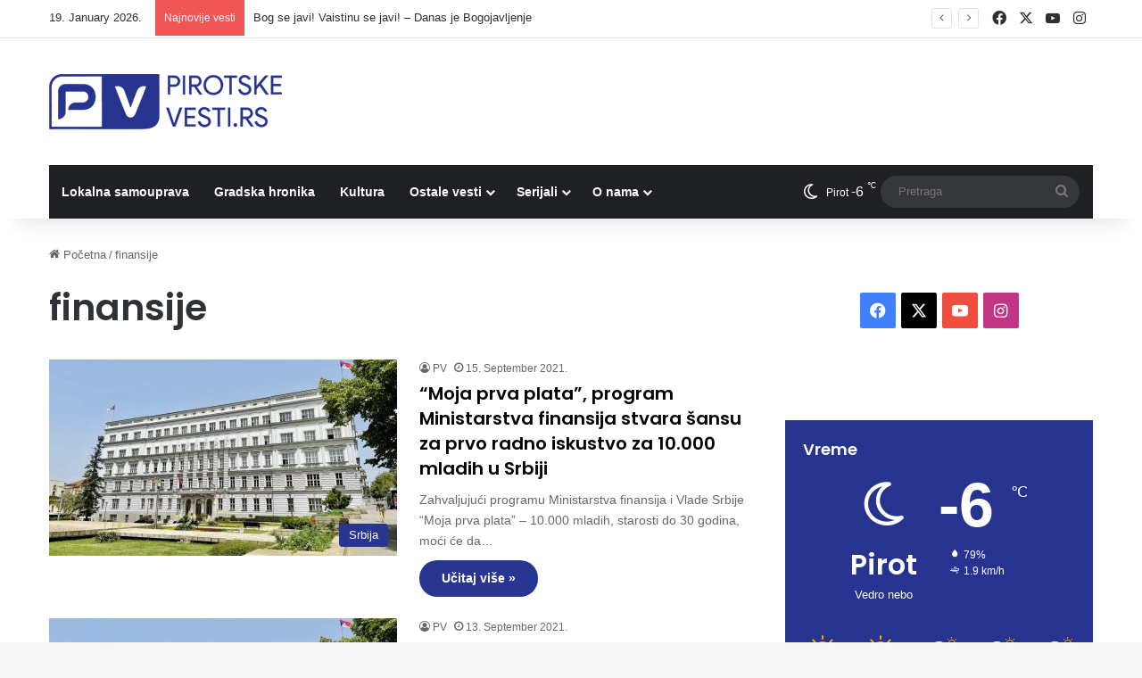

--- FILE ---
content_type: text/html; charset=UTF-8
request_url: https://www.pirotskevesti.rs/tag/finansije/
body_size: 17559
content:
<!DOCTYPE html> <html lang="en-US" data-skin="light"> <head> <meta charset="UTF-8"/> <link rel="profile" href="//gmpg.org/xfn/11"/> <title>finansije | Pirot vesti</title> <meta http-equiv='x-dns-prefetch-control' content='on'> <link rel='dns-prefetch' href="//cdnjs.cloudflare.com/"/> <link rel='dns-prefetch' href="//ajax.googleapis.com/"/> <link rel='dns-prefetch' href="//fonts.googleapis.com/"/> <link rel='dns-prefetch' href="//fonts.gstatic.com/"/> <link rel='dns-prefetch' href="//s.gravatar.com/"/> <link rel='dns-prefetch' href="//www.google-analytics.com/"/> <link rel='preload' as='script' href="//ajax.googleapis.com/ajax/libs/webfont/1/webfont.js"> <style>img:is([sizes="auto" i], [sizes^="auto," i]) { contain-intrinsic-size: 3000px 1500px }</style> <meta name="robots" content="index, follow, max-snippet:-1, max-image-preview:large, max-video-preview:-1"> <link rel="canonical" href="https://www.pirotskevesti.rs/tag/finansije/"> <meta property="og:url" content="https://www.pirotskevesti.rs/tag/finansije/"> <meta property="og:site_name" content="Pirot vesti"> <meta property="og:locale" content="en_US"> <meta property="og:type" content="object"> <meta property="og:title" content="finansije | Pirot vesti"> <meta property="fb:pages" content=""> <meta property="fb:admins" content=""> <meta property="fb:app_id" content=""> <meta name="twitter:card" content="summary"> <meta name="twitter:site" content=""> <meta name="twitter:creator" content=""> <meta name="twitter:title" content="finansije | Pirot vesti"> <link rel="alternate" type="application/rss+xml" title="Pirot vesti &raquo; Feed" href="/feed/"/> <link rel="alternate" type="application/rss+xml" title="Pirot vesti &raquo; Comments Feed" href="/comments/feed/"/> <link rel="alternate" type="application/rss+xml" title="Pirot vesti &raquo; finansije Tag Feed" href="feed/"/> <style type="text/css"> :root{ --tie-preset-gradient-1: linear-gradient(135deg, rgba(6, 147, 227, 1) 0%, rgb(155, 81, 224) 100%); --tie-preset-gradient-2: linear-gradient(135deg, rgb(122, 220, 180) 0%, rgb(0, 208, 130) 100%); --tie-preset-gradient-3: linear-gradient(135deg, rgba(252, 185, 0, 1) 0%, rgba(255, 105, 0, 1) 100%); --tie-preset-gradient-4: linear-gradient(135deg, rgba(255, 105, 0, 1) 0%, rgb(207, 46, 46) 100%); --tie-preset-gradient-5: linear-gradient(135deg, rgb(238, 238, 238) 0%, rgb(169, 184, 195) 100%); --tie-preset-gradient-6: linear-gradient(135deg, rgb(74, 234, 220) 0%, rgb(151, 120, 209) 20%, rgb(207, 42, 186) 40%, rgb(238, 44, 130) 60%, rgb(251, 105, 98) 80%, rgb(254, 248, 76) 100%); --tie-preset-gradient-7: linear-gradient(135deg, rgb(255, 206, 236) 0%, rgb(152, 150, 240) 100%); --tie-preset-gradient-8: linear-gradient(135deg, rgb(254, 205, 165) 0%, rgb(254, 45, 45) 50%, rgb(107, 0, 62) 100%); --tie-preset-gradient-9: linear-gradient(135deg, rgb(255, 203, 112) 0%, rgb(199, 81, 192) 50%, rgb(65, 88, 208) 100%); --tie-preset-gradient-10: linear-gradient(135deg, rgb(255, 245, 203) 0%, rgb(182, 227, 212) 50%, rgb(51, 167, 181) 100%); --tie-preset-gradient-11: linear-gradient(135deg, rgb(202, 248, 128) 0%, rgb(113, 206, 126) 100%); --tie-preset-gradient-12: linear-gradient(135deg, rgb(2, 3, 129) 0%, rgb(40, 116, 252) 100%); --tie-preset-gradient-13: linear-gradient(135deg, #4D34FA, #ad34fa); --tie-preset-gradient-14: linear-gradient(135deg, #0057FF, #31B5FF); --tie-preset-gradient-15: linear-gradient(135deg, #FF007A, #FF81BD); --tie-preset-gradient-16: linear-gradient(135deg, #14111E, #4B4462); --tie-preset-gradient-17: linear-gradient(135deg, #F32758, #FFC581); --main-nav-background: #1f2024; --main-nav-secondry-background: rgba(0,0,0,0.2); --main-nav-primary-color: #0088ff; --main-nav-contrast-primary-color: #FFFFFF; --main-nav-text-color: #FFFFFF; --main-nav-secondry-text-color: rgba(225,255,255,0.5); --main-nav-main-border-color: rgba(255,255,255,0.07); --main-nav-secondry-border-color: rgba(255,255,255,0.04); --tie-buttons-radius: 100px; } </style> <meta name="viewport" content="width=device-width, initial-scale=1.0"/><script type="text/javascript">
/* <![CDATA[ */
window._wpemojiSettings = {"baseUrl":"https:\/\/s.w.org\/images\/core\/emoji\/16.0.1\/72x72\/","ext":".png","svgUrl":"https:\/\/s.w.org\/images\/core\/emoji\/16.0.1\/svg\/","svgExt":".svg","source":{"concatemoji":"https:\/\/www.pirotskevesti.rs\/wp-includes\/js\/wp-emoji-release.min.js?ver=b275c41dd40c5ae86771e876ec58277f"}};
/*! This file is auto-generated */
!function(s,n){var o,i,e;function c(e){try{var t={supportTests:e,timestamp:(new Date).valueOf()};sessionStorage.setItem(o,JSON.stringify(t))}catch(e){}}function p(e,t,n){e.clearRect(0,0,e.canvas.width,e.canvas.height),e.fillText(t,0,0);var t=new Uint32Array(e.getImageData(0,0,e.canvas.width,e.canvas.height).data),a=(e.clearRect(0,0,e.canvas.width,e.canvas.height),e.fillText(n,0,0),new Uint32Array(e.getImageData(0,0,e.canvas.width,e.canvas.height).data));return t.every(function(e,t){return e===a[t]})}function u(e,t){e.clearRect(0,0,e.canvas.width,e.canvas.height),e.fillText(t,0,0);for(var n=e.getImageData(16,16,1,1),a=0;a<n.data.length;a++)if(0!==n.data[a])return!1;return!0}function f(e,t,n,a){switch(t){case"flag":return n(e,"\ud83c\udff3\ufe0f\u200d\u26a7\ufe0f","\ud83c\udff3\ufe0f\u200b\u26a7\ufe0f")?!1:!n(e,"\ud83c\udde8\ud83c\uddf6","\ud83c\udde8\u200b\ud83c\uddf6")&&!n(e,"\ud83c\udff4\udb40\udc67\udb40\udc62\udb40\udc65\udb40\udc6e\udb40\udc67\udb40\udc7f","\ud83c\udff4\u200b\udb40\udc67\u200b\udb40\udc62\u200b\udb40\udc65\u200b\udb40\udc6e\u200b\udb40\udc67\u200b\udb40\udc7f");case"emoji":return!a(e,"\ud83e\udedf")}return!1}function g(e,t,n,a){var r="undefined"!=typeof WorkerGlobalScope&&self instanceof WorkerGlobalScope?new OffscreenCanvas(300,150):s.createElement("canvas"),o=r.getContext("2d",{willReadFrequently:!0}),i=(o.textBaseline="top",o.font="600 32px Arial",{});return e.forEach(function(e){i[e]=t(o,e,n,a)}),i}function t(e){var t=s.createElement("script");t.src=e,t.defer=!0,s.head.appendChild(t)}"undefined"!=typeof Promise&&(o="wpEmojiSettingsSupports",i=["flag","emoji"],n.supports={everything:!0,everythingExceptFlag:!0},e=new Promise(function(e){s.addEventListener("DOMContentLoaded",e,{once:!0})}),new Promise(function(t){var n=function(){try{var e=JSON.parse(sessionStorage.getItem(o));if("object"==typeof e&&"number"==typeof e.timestamp&&(new Date).valueOf()<e.timestamp+604800&&"object"==typeof e.supportTests)return e.supportTests}catch(e){}return null}();if(!n){if("undefined"!=typeof Worker&&"undefined"!=typeof OffscreenCanvas&&"undefined"!=typeof URL&&URL.createObjectURL&&"undefined"!=typeof Blob)try{var e="postMessage("+g.toString()+"("+[JSON.stringify(i),f.toString(),p.toString(),u.toString()].join(",")+"));",a=new Blob([e],{type:"text/javascript"}),r=new Worker(URL.createObjectURL(a),{name:"wpTestEmojiSupports"});return void(r.onmessage=function(e){c(n=e.data),r.terminate(),t(n)})}catch(e){}c(n=g(i,f,p,u))}t(n)}).then(function(e){for(var t in e)n.supports[t]=e[t],n.supports.everything=n.supports.everything&&n.supports[t],"flag"!==t&&(n.supports.everythingExceptFlag=n.supports.everythingExceptFlag&&n.supports[t]);n.supports.everythingExceptFlag=n.supports.everythingExceptFlag&&!n.supports.flag,n.DOMReady=!1,n.readyCallback=function(){n.DOMReady=!0}}).then(function(){return e}).then(function(){var e;n.supports.everything||(n.readyCallback(),(e=n.source||{}).concatemoji?t(e.concatemoji):e.wpemoji&&e.twemoji&&(t(e.twemoji),t(e.wpemoji)))}))}((window,document),window._wpemojiSettings);
/* ]]> */
</script>  <link rel='stylesheet' id='sbi_styles-css' href="/wp-content/plugins/instagram-feed/css/sbi-styles.min.css?ver=6.10.0" type='text/css' media='all'/> <style id='wp-emoji-styles-inline-css' type='text/css'> img.wp-smiley, img.emoji { display: inline !important; border: none !important; box-shadow: none !important; height: 1em !important; width: 1em !important; margin: 0 0.07em !important; vertical-align: -0.1em !important; background: none !important; padding: 0 !important; } </style> <style id='global-styles-inline-css' type='text/css'> :root{--wp--preset--aspect-ratio--square: 1;--wp--preset--aspect-ratio--4-3: 4/3;--wp--preset--aspect-ratio--3-4: 3/4;--wp--preset--aspect-ratio--3-2: 3/2;--wp--preset--aspect-ratio--2-3: 2/3;--wp--preset--aspect-ratio--16-9: 16/9;--wp--preset--aspect-ratio--9-16: 9/16;--wp--preset--color--black: #000000;--wp--preset--color--cyan-bluish-gray: #abb8c3;--wp--preset--color--white: #ffffff;--wp--preset--color--pale-pink: #f78da7;--wp--preset--color--vivid-red: #cf2e2e;--wp--preset--color--luminous-vivid-orange: #ff6900;--wp--preset--color--luminous-vivid-amber: #fcb900;--wp--preset--color--light-green-cyan: #7bdcb5;--wp--preset--color--vivid-green-cyan: #00d084;--wp--preset--color--pale-cyan-blue: #8ed1fc;--wp--preset--color--vivid-cyan-blue: #0693e3;--wp--preset--color--vivid-purple: #9b51e0;--wp--preset--color--global-color: #263490;--wp--preset--gradient--vivid-cyan-blue-to-vivid-purple: linear-gradient(135deg,rgba(6,147,227,1) 0%,rgb(155,81,224) 100%);--wp--preset--gradient--light-green-cyan-to-vivid-green-cyan: linear-gradient(135deg,rgb(122,220,180) 0%,rgb(0,208,130) 100%);--wp--preset--gradient--luminous-vivid-amber-to-luminous-vivid-orange: linear-gradient(135deg,rgba(252,185,0,1) 0%,rgba(255,105,0,1) 100%);--wp--preset--gradient--luminous-vivid-orange-to-vivid-red: linear-gradient(135deg,rgba(255,105,0,1) 0%,rgb(207,46,46) 100%);--wp--preset--gradient--very-light-gray-to-cyan-bluish-gray: linear-gradient(135deg,rgb(238,238,238) 0%,rgb(169,184,195) 100%);--wp--preset--gradient--cool-to-warm-spectrum: linear-gradient(135deg,rgb(74,234,220) 0%,rgb(151,120,209) 20%,rgb(207,42,186) 40%,rgb(238,44,130) 60%,rgb(251,105,98) 80%,rgb(254,248,76) 100%);--wp--preset--gradient--blush-light-purple: linear-gradient(135deg,rgb(255,206,236) 0%,rgb(152,150,240) 100%);--wp--preset--gradient--blush-bordeaux: linear-gradient(135deg,rgb(254,205,165) 0%,rgb(254,45,45) 50%,rgb(107,0,62) 100%);--wp--preset--gradient--luminous-dusk: linear-gradient(135deg,rgb(255,203,112) 0%,rgb(199,81,192) 50%,rgb(65,88,208) 100%);--wp--preset--gradient--pale-ocean: linear-gradient(135deg,rgb(255,245,203) 0%,rgb(182,227,212) 50%,rgb(51,167,181) 100%);--wp--preset--gradient--electric-grass: linear-gradient(135deg,rgb(202,248,128) 0%,rgb(113,206,126) 100%);--wp--preset--gradient--midnight: linear-gradient(135deg,rgb(2,3,129) 0%,rgb(40,116,252) 100%);--wp--preset--font-size--small: 13px;--wp--preset--font-size--medium: 20px;--wp--preset--font-size--large: 36px;--wp--preset--font-size--x-large: 42px;--wp--preset--spacing--20: 0.44rem;--wp--preset--spacing--30: 0.67rem;--wp--preset--spacing--40: 1rem;--wp--preset--spacing--50: 1.5rem;--wp--preset--spacing--60: 2.25rem;--wp--preset--spacing--70: 3.38rem;--wp--preset--spacing--80: 5.06rem;--wp--preset--shadow--natural: 6px 6px 9px rgba(0, 0, 0, 0.2);--wp--preset--shadow--deep: 12px 12px 50px rgba(0, 0, 0, 0.4);--wp--preset--shadow--sharp: 6px 6px 0px rgba(0, 0, 0, 0.2);--wp--preset--shadow--outlined: 6px 6px 0px -3px rgba(255, 255, 255, 1), 6px 6px rgba(0, 0, 0, 1);--wp--preset--shadow--crisp: 6px 6px 0px rgba(0, 0, 0, 1);}:where(.is-layout-flex){gap: 0.5em;}:where(.is-layout-grid){gap: 0.5em;}body .is-layout-flex{display: flex;}.is-layout-flex{flex-wrap: wrap;align-items: center;}.is-layout-flex > :is(*, div){margin: 0;}body .is-layout-grid{display: grid;}.is-layout-grid > :is(*, div){margin: 0;}:where(.wp-block-columns.is-layout-flex){gap: 2em;}:where(.wp-block-columns.is-layout-grid){gap: 2em;}:where(.wp-block-post-template.is-layout-flex){gap: 1.25em;}:where(.wp-block-post-template.is-layout-grid){gap: 1.25em;}.has-black-color{color: var(--wp--preset--color--black) !important;}.has-cyan-bluish-gray-color{color: var(--wp--preset--color--cyan-bluish-gray) !important;}.has-white-color{color: var(--wp--preset--color--white) !important;}.has-pale-pink-color{color: var(--wp--preset--color--pale-pink) !important;}.has-vivid-red-color{color: var(--wp--preset--color--vivid-red) !important;}.has-luminous-vivid-orange-color{color: var(--wp--preset--color--luminous-vivid-orange) !important;}.has-luminous-vivid-amber-color{color: var(--wp--preset--color--luminous-vivid-amber) !important;}.has-light-green-cyan-color{color: var(--wp--preset--color--light-green-cyan) !important;}.has-vivid-green-cyan-color{color: var(--wp--preset--color--vivid-green-cyan) !important;}.has-pale-cyan-blue-color{color: var(--wp--preset--color--pale-cyan-blue) !important;}.has-vivid-cyan-blue-color{color: var(--wp--preset--color--vivid-cyan-blue) !important;}.has-vivid-purple-color{color: var(--wp--preset--color--vivid-purple) !important;}.has-black-background-color{background-color: var(--wp--preset--color--black) !important;}.has-cyan-bluish-gray-background-color{background-color: var(--wp--preset--color--cyan-bluish-gray) !important;}.has-white-background-color{background-color: var(--wp--preset--color--white) !important;}.has-pale-pink-background-color{background-color: var(--wp--preset--color--pale-pink) !important;}.has-vivid-red-background-color{background-color: var(--wp--preset--color--vivid-red) !important;}.has-luminous-vivid-orange-background-color{background-color: var(--wp--preset--color--luminous-vivid-orange) !important;}.has-luminous-vivid-amber-background-color{background-color: var(--wp--preset--color--luminous-vivid-amber) !important;}.has-light-green-cyan-background-color{background-color: var(--wp--preset--color--light-green-cyan) !important;}.has-vivid-green-cyan-background-color{background-color: var(--wp--preset--color--vivid-green-cyan) !important;}.has-pale-cyan-blue-background-color{background-color: var(--wp--preset--color--pale-cyan-blue) !important;}.has-vivid-cyan-blue-background-color{background-color: var(--wp--preset--color--vivid-cyan-blue) !important;}.has-vivid-purple-background-color{background-color: var(--wp--preset--color--vivid-purple) !important;}.has-black-border-color{border-color: var(--wp--preset--color--black) !important;}.has-cyan-bluish-gray-border-color{border-color: var(--wp--preset--color--cyan-bluish-gray) !important;}.has-white-border-color{border-color: var(--wp--preset--color--white) !important;}.has-pale-pink-border-color{border-color: var(--wp--preset--color--pale-pink) !important;}.has-vivid-red-border-color{border-color: var(--wp--preset--color--vivid-red) !important;}.has-luminous-vivid-orange-border-color{border-color: var(--wp--preset--color--luminous-vivid-orange) !important;}.has-luminous-vivid-amber-border-color{border-color: var(--wp--preset--color--luminous-vivid-amber) !important;}.has-light-green-cyan-border-color{border-color: var(--wp--preset--color--light-green-cyan) !important;}.has-vivid-green-cyan-border-color{border-color: var(--wp--preset--color--vivid-green-cyan) !important;}.has-pale-cyan-blue-border-color{border-color: var(--wp--preset--color--pale-cyan-blue) !important;}.has-vivid-cyan-blue-border-color{border-color: var(--wp--preset--color--vivid-cyan-blue) !important;}.has-vivid-purple-border-color{border-color: var(--wp--preset--color--vivid-purple) !important;}.has-vivid-cyan-blue-to-vivid-purple-gradient-background{background: var(--wp--preset--gradient--vivid-cyan-blue-to-vivid-purple) !important;}.has-light-green-cyan-to-vivid-green-cyan-gradient-background{background: var(--wp--preset--gradient--light-green-cyan-to-vivid-green-cyan) !important;}.has-luminous-vivid-amber-to-luminous-vivid-orange-gradient-background{background: var(--wp--preset--gradient--luminous-vivid-amber-to-luminous-vivid-orange) !important;}.has-luminous-vivid-orange-to-vivid-red-gradient-background{background: var(--wp--preset--gradient--luminous-vivid-orange-to-vivid-red) !important;}.has-very-light-gray-to-cyan-bluish-gray-gradient-background{background: var(--wp--preset--gradient--very-light-gray-to-cyan-bluish-gray) !important;}.has-cool-to-warm-spectrum-gradient-background{background: var(--wp--preset--gradient--cool-to-warm-spectrum) !important;}.has-blush-light-purple-gradient-background{background: var(--wp--preset--gradient--blush-light-purple) !important;}.has-blush-bordeaux-gradient-background{background: var(--wp--preset--gradient--blush-bordeaux) !important;}.has-luminous-dusk-gradient-background{background: var(--wp--preset--gradient--luminous-dusk) !important;}.has-pale-ocean-gradient-background{background: var(--wp--preset--gradient--pale-ocean) !important;}.has-electric-grass-gradient-background{background: var(--wp--preset--gradient--electric-grass) !important;}.has-midnight-gradient-background{background: var(--wp--preset--gradient--midnight) !important;}.has-small-font-size{font-size: var(--wp--preset--font-size--small) !important;}.has-medium-font-size{font-size: var(--wp--preset--font-size--medium) !important;}.has-large-font-size{font-size: var(--wp--preset--font-size--large) !important;}.has-x-large-font-size{font-size: var(--wp--preset--font-size--x-large) !important;} :where(.wp-block-post-template.is-layout-flex){gap: 1.25em;}:where(.wp-block-post-template.is-layout-grid){gap: 1.25em;} :where(.wp-block-columns.is-layout-flex){gap: 2em;}:where(.wp-block-columns.is-layout-grid){gap: 2em;} :root :where(.wp-block-pullquote){font-size: 1.5em;line-height: 1.6;} </style> <link rel='stylesheet' id='callout-style-css' href="/wp-content/plugins/instagram-feed/admin/assets/css/callout.css" type='text/css' media='all'/> <link rel='stylesheet' id='tie-css-base-css' href="/wp-content/themes/jannah/assets/css/base.min.css?ver=7.6.2" type='text/css' media='all'/> <style id='tie-css-base-inline-css' type='text/css'> .wf-active .logo-text,.wf-active h1,.wf-active h2,.wf-active h3,.wf-active h4,.wf-active h5,.wf-active h6,.wf-active .the-subtitle{font-family: 'Poppins';}:root:root{--brand-color: #263490;--dark-brand-color: #00025e;--bright-color: #FFFFFF;--base-color: #2c2f34;}#reading-position-indicator{box-shadow: 0 0 10px rgba( 38,52,144,0.7);}html :root:root{--brand-color: #263490;--dark-brand-color: #00025e;--bright-color: #FFFFFF;--base-color: #2c2f34;}html #reading-position-indicator{box-shadow: 0 0 10px rgba( 38,52,144,0.7);}html ::-moz-selection{background-color: #263490;color: #FFFFFF;}html ::selection{background-color: #263490;color: #FFFFFF;}html a:hover,html body .entry a:hover,html .dark-skin body .entry a:hover,html .comment-list .comment-content a:hover{color: #263490;}html #content a:hover{text-decoration: underline !important;}html #tie-container a.post-title:hover,html #tie-container .post-title a:hover,html #tie-container .thumb-overlay .thumb-title a:hover{background-size: 100% 2px;text-decoration: none !important;}html a.post-title,html .post-title a{background-image: linear-gradient(to bottom,#000 0%,#000 98%);background-size: 0 1px;background-repeat: no-repeat;background-position: left 100%;color: #000;}html .dark-skin a.post-title,html .dark-skin .post-title a{color: #fff;background-image: linear-gradient(to bottom,#fff 0%,#fff 98%);}html #header-notification-bar{background: var( --tie-preset-gradient-13 );}html #header-notification-bar{--tie-buttons-color: #FFFFFF;--tie-buttons-border-color: #FFFFFF;--tie-buttons-hover-color: #e1e1e1;--tie-buttons-hover-text: #000000;}html #header-notification-bar{--tie-buttons-text: #000000;}html #footer .site-info a:hover{color: #b2b2b2;}html .tie-cat-8959,html .tie-cat-item-8959 > span{background-color:#e67e22 !important;color:#FFFFFF !important;}html .tie-cat-8959:after{border-top-color:#e67e22 !important;}html .tie-cat-8959:hover{background-color:#c86004 !important;}html .tie-cat-8959:hover:after{border-top-color:#c86004 !important;}html .tie-cat-8968,html .tie-cat-item-8968 > span{background-color:#2ecc71 !important;color:#FFFFFF !important;}html .tie-cat-8968:after{border-top-color:#2ecc71 !important;}html .tie-cat-8968:hover{background-color:#10ae53 !important;}html .tie-cat-8968:hover:after{border-top-color:#10ae53 !important;}html .tie-cat-8971,html .tie-cat-item-8971 > span{background-color:#9b59b6 !important;color:#FFFFFF !important;}html .tie-cat-8971:after{border-top-color:#9b59b6 !important;}html .tie-cat-8971:hover{background-color:#7d3b98 !important;}html .tie-cat-8971:hover:after{border-top-color:#7d3b98 !important;}html .tie-cat-8973,html .tie-cat-item-8973 > span{background-color:#34495e !important;color:#FFFFFF !important;}html .tie-cat-8973:after{border-top-color:#34495e !important;}html .tie-cat-8973:hover{background-color:#162b40 !important;}html .tie-cat-8973:hover:after{border-top-color:#162b40 !important;}html .tie-cat-8974,html .tie-cat-item-8974 > span{background-color:#795548 !important;color:#FFFFFF !important;}html .tie-cat-8974:after{border-top-color:#795548 !important;}html .tie-cat-8974:hover{background-color:#5b372a !important;}html .tie-cat-8974:hover:after{border-top-color:#5b372a !important;}html .tie-cat-8976,html .tie-cat-item-8976 > span{background-color:#4CAF50 !important;color:#FFFFFF !important;}html .tie-cat-8976:after{border-top-color:#4CAF50 !important;}html .tie-cat-8976:hover{background-color:#2e9132 !important;}html .tie-cat-8976:hover:after{border-top-color:#2e9132 !important;}html .meta-views.meta-item .tie-icon-fire:before{content: "\f06e" !important;} </style> <script type="text/javascript" src="https://www.pirotskevesti.rs/wp-includes/js/jquery/jquery.min.js?ver=3.7.1" id="jquery-core-js"></script> <script type="text/javascript" src="https://www.pirotskevesti.rs/wp-includes/js/jquery/jquery-migrate.min.js?ver=3.4.1" id="jquery-migrate-js"></script> <link rel="https://api.w.org/" href="/wp-json/"/><link rel="alternate" title="JSON" type="application/json" href="/wp-json/wp/v2/tags/7041"/><link rel="EditURI" type="application/rsd+xml" title="RSD" href="/xmlrpc.php?rsd"/> <script type="text/javascript">
(function(url){
	if(/(?:Chrome\/26\.0\.1410\.63 Safari\/537\.31|WordfenceTestMonBot)/.test(navigator.userAgent)){ return; }
	var addEvent = function(evt, handler) {
		if (window.addEventListener) {
			document.addEventListener(evt, handler, false);
		} else if (window.attachEvent) {
			document.attachEvent('on' + evt, handler);
		}
	};
	var removeEvent = function(evt, handler) {
		if (window.removeEventListener) {
			document.removeEventListener(evt, handler, false);
		} else if (window.detachEvent) {
			document.detachEvent('on' + evt, handler);
		}
	};
	var evts = 'contextmenu dblclick drag dragend dragenter dragleave dragover dragstart drop keydown keypress keyup mousedown mousemove mouseout mouseover mouseup mousewheel scroll'.split(' ');
	var logHuman = function() {
		if (window.wfLogHumanRan) { return; }
		window.wfLogHumanRan = true;
		var wfscr = document.createElement('script');
		wfscr.type = 'text/javascript';
		wfscr.async = true;
		wfscr.src = url + '&r=' + Math.random();
		(document.getElementsByTagName('head')[0]||document.getElementsByTagName('body')[0]).appendChild(wfscr);
		for (var i = 0; i < evts.length; i++) {
			removeEvent(evts[i], logHuman);
		}
	};
	for (var i = 0; i < evts.length; i++) {
		addEvent(evts[i], logHuman);
	}
})('//www.pirotskevesti.rs/?wordfence_lh=1&hid=28056722C2A4F378EE6B31B5A4E8D119');
</script><meta http-equiv="X-UA-Compatible" content="IE=edge"> <link rel="icon" href="/wp-content/uploads/2020/05/cropped-PIROTSKE-VESTI-ICON-32x32.png" sizes="32x32"/> <link rel="icon" href="/wp-content/uploads/2020/05/cropped-PIROTSKE-VESTI-ICON-192x192.png" sizes="192x192"/> <link rel="apple-touch-icon" href="/wp-content/uploads/2020/05/cropped-PIROTSKE-VESTI-ICON-180x180.png"/> <meta name="msapplication-TileImage" content="https://www.pirotskevesti.rs/wp-content/uploads/2020/05/cropped-PIROTSKE-VESTI-ICON-270x270.png"/> <style id="sccss">/* Enter Your Custom CSS Here */ @media only screen and (max-width: 768px) { .grid-slider-wrapper .thumb-overlay .thumb-content .thumb-title { -webkit-line-clamp: initial !important; line-height: 1.2 !important; max-height: 6em !important; } } @media (max-width: 767px) { .grid-slider-wrapper .thumb-title { white-space: normal; display: block; display: -webkit-box; -webkit-line-clamp: 2; -webkit-box-orient: vertical; text-overflow: ellipsis; overflow: hidden; line-height: 1.4; max-height: 2.8em; } .thumb-overlay .thumb-title a { text-shadow: 2px 2px #2d2b2b; display: block; display: -webkit-box; white-space: normal; overflow: hidden; text-overflow: ellipsis; max-height: 6em; -webkit-line-clamp: 4; -webkit-box-orient: vertical; line-height: 1.2; max-width: 98%; word-break: normal; } } .custom-post-footer { margin-top: 20px; padding: 20px; background-color: #eeece7; /* Tamna pozadina, možete prilagoditi boju */ color: #807e7e; /* Svetla boja teksta za kontrast */ border-radius: 12px; /* Zaobljene ivice */ border-top: 1px solid #444; /* Lagani border sa svetlijom nijansom za isticanje */ } .custom-post-footer .viber-btn a { display: flex; align-items: center; text-decoration: none; color: #807e7e; /* Svetla boja teksta u linku */ } .custom-post-footer .viber-btn img { width: 30px; /* Prilagodite veličinu ikone */ height: 30px; margin-right: 10px; } .cta-marketing { margin-top: 15px; font-size: 16px; } .cta-marketing p { margin: 0; } </style></head> <body id="tie-body" class="archive tag tag-finansije tag-7041 wp-theme-jannah tie-no-js wrapper-has-shadow block-head-1 magazine2 is-lazyload is-thumb-overlay-disabled is-desktop is-header-layout-3 sidebar-right has-sidebar hide_breaking_news"> <div class="background-overlay"> <div id="tie-container" class="site tie-container"> <div id="tie-wrapper"> <header id="theme-header" class="theme-header header-layout-3 main-nav-dark main-nav-default-dark main-nav-below main-nav-boxed no-stream-item top-nav-active top-nav-light top-nav-default-light top-nav-above has-shadow has-normal-width-logo mobile-header-default"> <nav id="top-nav" class="has-date-breaking-components top-nav header-nav has-breaking-news" aria-label="Secondary Navigation"> <div class="container"> <div class="topbar-wrapper"> <div class="topbar-today-date"> 19. January 2026. </div> <div class="tie-alignleft"> <div class="breaking controls-is-active"> <span class="breaking-title"> <span class="tie-icon-bolt breaking-icon" aria-hidden="true"></span> <span class="breaking-title-text">Najnovije vesti</span> </span> <ul id="breaking-news-in-header" class="breaking-news" data-type="reveal" data-arrows="true"> <li class="news-item"> <a href="/bog-se-javi-vaistinu-se-javi-danas-je-bogojavljenje-2/">Bog se javi! Vaistinu se javi! &#8211; Danas je Bogojavljenje</a> </li> <li class="news-item"> <a href="/najmladi-kosarkasi-kkpirot-ucestvovali-na-xxiv-medunarodnom-mini-basket-festivalu-rajko-zizic/">Najmlađi kosarkaši KK&#8221;Pirot&#8221; učestvovali na XXIV međunarodnom mini basket festivalu &#8220;Rajko Žižić&#8221;</a> </li> <li class="news-item"> <a href="/danas-je-krstovdan-2/">Danas je Krstovdan</a> </li> <li class="news-item"> <a href="/zavrsena-druga-smena-skole-skijanja-sk-midzor-na-pamporovu/">Završena druga smena škole skijanja SK Midžor na Pamporovu</a> </li> <li class="news-item"> <a href="/vazna-pobeda-kosarkasa-pirota-pred-derbi-protiv-nisa/">VAŽNA POBEDA KOŠARKAŠA PIROTA PRED DERBI PROTIV NIŠA</a> </li> <li class="news-item"> <a href="/digitalni-ekolozi-prvi-ekoloski-podkast-u-pirotu/">DIGITALNI EKOLOZI: Prvi ekološki podkast u Pirotu</a> </li> <li class="news-item"> <a href="/milion-dinara-ceka-pobednike-stigao-je-winter-royale-spins/">MILION DINARA ČEKA POBEDNIKE: STIGAO JE WINTER ROYALE SPINS!</a> </li> <li class="news-item"> <a href="/iza-stranica-knjige-milice-ilic-sta-nam-govore-ikone-trackog-konjanika-pronadene-u-pirotu-i-okolini/">Iza stranica knjige Milice Ilić: Šta nam govore ikone tračkog konjanika pronađene u Pirotu i okolini</a> </li> <li class="news-item"> <a href="/i-ovog-januara-veliko-interesovanje-za-skolu-folklora/">I OVOG JANUARA VELIKO INTERESOVANJE ZA ŠKOLU FOLKLORA</a> </li> <li class="news-item"> <a href="/spc-konkurs-zaduzbine-sime-andrejevica-igumanova-100-stipendija-za-dake-i-studente/">SPC: Konkurs Zadužbine Sime Andrejevića Igumanova &#8211; 100 stipendija za đake i studente</a> </li> </ul> </div> </div> <div class="tie-alignright"> <ul class="components"> <li class="social-icons-item"><a class="social-link facebook-social-icon" rel="external noopener nofollow" target="_blank" href="//www.facebook.com/pirotske.vesti"><span class="tie-social-icon tie-icon-facebook"></span><span class="screen-reader-text">Facebook</span></a></li><li class="social-icons-item"><a class="social-link twitter-social-icon" rel="external noopener nofollow" target="_blank" href="//twitter.com/pirotskevesti"><span class="tie-social-icon tie-icon-twitter"></span><span class="screen-reader-text">X</span></a></li><li class="social-icons-item"><a class="social-link youtube-social-icon" rel="external noopener nofollow" target="_blank" href="//www.youtube.com/channel/UCj4wZp6e2gPTM7LSME_MQtg"><span class="tie-social-icon tie-icon-youtube"></span><span class="screen-reader-text">YouTube</span></a></li><li class="social-icons-item"><a class="social-link instagram-social-icon" rel="external noopener nofollow" target="_blank" href="//www.instagram.com/pirotskevestiofficial/"><span class="tie-social-icon tie-icon-instagram"></span><span class="screen-reader-text">Instagram</span></a></li> </ul> </div> </div> </div> </nav> <div class="container header-container"> <div class="tie-row logo-row"> <div class="logo-wrapper"> <div class="tie-col-md-4 logo-container clearfix"> <div id="mobile-header-components-area_1" class="mobile-header-components"><ul class="components"><li class="mobile-component_menu custom-menu-link"><a href="#" id="mobile-menu-icon"><span class="tie-mobile-menu-icon nav-icon is-layout-1"></span><span class="screen-reader-text">Meni</span></a></li></ul></div> <div id="logo" class="image-logo"> <a title="Pirot vesti" href="/"> <picture class="tie-logo-default tie-logo-picture"> <source class="tie-logo-source-default tie-logo-source" srcset="https://www.pirotskevesti.rs/wp-content/uploads/2020/05/PIROTSKE-VESTI.png 2x, https://www.pirotskevesti.rs/wp-content/uploads/2020/05/PIROTSKEVESTILOGO.png 1x"> <img class="tie-logo-img-default tie-logo-img" src="/wp-content/uploads/2020/05/PIROTSKEVESTILOGO.png" alt="Pirot vesti" width="261" height="62" style="max-height:62px; width: auto;"/> </picture> </a> </div> </div> </div> </div> </div> <div class="main-nav-wrapper"> <nav id="main-nav" data-skin="search-in-main-nav" class="main-nav header-nav live-search-parent menu-style-default menu-style-solid-bg" aria-label="Primary Navigation"> <div class="container"> <div class="main-menu-wrapper"> <div id="menu-components-wrap"> <div class="main-menu main-menu-wrap"> <div id="main-nav-menu" class="main-menu header-menu"><ul id="menu-navigacija" class="menu"><li id="menu-item-137730" class="menu-item menu-item-type-taxonomy menu-item-object-category menu-item-137730"><a href="/lokalna-samouprava/">Lokalna samouprava</a></li> <li id="menu-item-137732" class="menu-item menu-item-type-taxonomy menu-item-object-category menu-item-137732"><a href="/gradska-hronika/">Gradska hronika</a></li> <li id="menu-item-137733" class="menu-item menu-item-type-taxonomy menu-item-object-category menu-item-137733"><a href="/vise/kultura/">Kultura</a></li> <li id="menu-item-138907" class="menu-item menu-item-type-taxonomy menu-item-object-category menu-item-has-children menu-item-138907"><a href="/ostale-vesti/">Ostale vesti</a> <ul class="sub-menu menu-sub-content"> <li id="menu-item-138912" class="menu-item menu-item-type-taxonomy menu-item-object-category menu-item-138912"><a href="/javna-preduzeca/">Javna preduzeća</a></li> <li id="menu-item-138910" class="menu-item menu-item-type-taxonomy menu-item-object-category menu-item-138910"><a href="/vise/obrazovanje/">Obrazovanje</a></li> <li id="menu-item-137734" class="menu-item menu-item-type-taxonomy menu-item-object-category menu-item-137734"><a href="/sport/">Sport</a></li> <li id="menu-item-138914" class="menu-item menu-item-type-taxonomy menu-item-object-category menu-item-138914"><a href="/zdravlje/">Zdravlje</a></li> <li id="menu-item-138911" class="menu-item menu-item-type-taxonomy menu-item-object-category menu-item-138911"><a href="/vise/humanost/">Ljudi velikog srca</a></li> <li id="menu-item-138913" class="menu-item menu-item-type-taxonomy menu-item-object-category menu-item-138913"><a href="/vise/pirot-mali-jerusalim/">Pirot &#8211; Mali Jerusalim</a></li> <li id="menu-item-138908" class="menu-item menu-item-type-taxonomy menu-item-object-category menu-item-138908"><a href="/srbija/">Srbija</a></li> </ul> </li> <li id="menu-item-138915" class="menu-item menu-item-type-taxonomy menu-item-object-category menu-item-has-children menu-item-138915"><a href="/serijali/">Serijali</a> <ul class="sub-menu menu-sub-content"> <li id="menu-item-138916" class="menu-item menu-item-type-taxonomy menu-item-object-category menu-item-138916"><a href="/10-za-15/">10 za 15</a></li> <li id="menu-item-138917" class="menu-item menu-item-type-taxonomy menu-item-object-category menu-item-138917"><a href="/dokument/">Dokument</a></li> </ul> </li> <li id="menu-item-139356" class="menu-item menu-item-type-post_type menu-item-object-page menu-item-has-children menu-item-139356"><a href="/o-nama/">O nama</a> <ul class="sub-menu menu-sub-content"> <li id="menu-item-137736" class="menu-item menu-item-type-post_type menu-item-object-page menu-item-137736"><a href="/marketing-2/">Marketing</a></li> <li id="menu-item-139361" class="menu-item menu-item-type-post_type menu-item-object-page menu-item-139361"><a href="/impresum/">Impressum</a></li> <li id="menu-item-137737" class="menu-item menu-item-type-post_type menu-item-object-page menu-item-137737"><a href="/kontakt/">Kontakt</a></li> </ul> </li> </ul></div> </div> <ul class="components"><li class="weather-menu-item menu-item custom-menu-link"> <div class="tie-weather-widget " title="Vedro nebo"> <div class="weather-wrap"> <div class="weather-forecast-day small-weather-icons"> <div class="weather-icon"> <div class="icon-moon"></div> </div> </div> <div class="city-data"> <span>Pirot</span> <span class="weather-current-temp"> -6 <sup>&#x2103;</sup> </span> </div> </div> </div> </li> <li class="search-bar menu-item custom-menu-link" aria-label="Search"> <form method="get" id="search" action="https://www.pirotskevesti.rs/"> <input id="search-input" class="is-ajax-search" inputmode="search" type="text" name="s" title="Pretraga" placeholder="Pretraga"/> <button id="search-submit" type="submit"> <span class="tie-icon-search tie-search-icon" aria-hidden="true"></span> <span class="screen-reader-text">Pretraga</span> </button> </form> </li> </ul> </div> </div> </div> </nav> </div> </header> <link rel='stylesheet' id='tie-css-styles-css' href="/wp-content/themes/jannah/assets/css/style.min.css" type='text/css' media='all'/> <script>console.log('Style tie-css-styles')</script> <div id="content" class="site-content container"><div id="main-content-row" class="tie-row main-content-row"> <div class="main-content tie-col-md-8 tie-col-xs-12" role="main"> <header id="tag-title-section" class="entry-header-outer container-wrapper archive-title-wrapper"> <nav id="breadcrumb"><a href="/"><span class="tie-icon-home" aria-hidden="true"></span> Početna</a><em class="delimiter">/</em><span class="current">finansije</span></nav><script type="application/ld+json">{"@context":"http:\/\/schema.org","@type":"BreadcrumbList","@id":"#Breadcrumb","itemListElement":[{"@type":"ListItem","position":1,"item":{"name":"Po\u010detna","@id":"https:\/\/www.pirotskevesti.rs\/"}}]}</script><h1 class="page-title">finansije</h1> </header> <div class="mag-box wide-post-box"> <div class="container-wrapper"> <div class="mag-box-container clearfix"> <ul id="posts-container" data-layout="default" data-settings="{'uncropped_image':'jannah-image-post','category_meta':true,'post_meta':true,'excerpt':'true','excerpt_length':'20','read_more':'true','read_more_text':false,'media_overlay':true,'title_length':0,'is_full':false,'is_category':false}" class="posts-items"> <li class="post-item post-88908 post type-post status-publish format-standard has-post-thumbnail category-srbija tag-finansije tag-istaknuto tag-ministarstvo-finansija tag-moja-prva-plata tag-nsz tag-sinisa-mali tag-srbija tie-standard"> <a aria-label="&#8220;Moja prva plata&#8221;, program Ministarstva finansija stvara šansu za prvo radno iskustvo za 10.000 mladih u Srbiji" href="/moja-prva-plata-program-ministarstva-finansija-stvara-sansu-za-prvo-radno-iskustvo-za-10-000-mladih-u-srbiji/" class="post-thumb"><span class="post-cat-wrap"><span class="post-cat tie-cat-9158">Srbija</span></span><img width="390" height="220" src="[data-uri]" class="attachment-jannah-image-large size-jannah-image-large lazy-img wp-post-image" alt="ministarstvo finansija" decoding="async" fetchpriority="high" data-src="/wp-content/uploads/2021/06/157030B1-5486-44E7-B564-FE067FBA31B4-390x220.jpeg" loading="lazy"/></a> <div class="post-details"> <div class="post-meta clearfix"><span class="author-meta single-author no-avatars"><span class="meta-item meta-author-wrapper meta-author-1010"><span class="meta-author"><a href="/author/pv/" class="author-name tie-icon" title="PV">PV</a></span></span></span><span class="date meta-item tie-icon">15. September 2021.</span><div class="tie-alignright"></div></div> <h2 class="post-title"><a href="/moja-prva-plata-program-ministarstva-finansija-stvara-sansu-za-prvo-radno-iskustvo-za-10-000-mladih-u-srbiji/">&#8220;Moja prva plata&#8221;, program Ministarstva finansija stvara šansu za prvo radno iskustvo za 10.000 mladih u Srbiji</a></h2> <p class="post-excerpt">Zahvaljujući programu Ministarstva finansija i Vlade Srbije &#8220;Moja prva plata&#8221; &#8211; 10.000 mladih, starosti do 30 godina, moći će da&hellip;</p> <a class="more-link button" href="/moja-prva-plata-program-ministarstva-finansija-stvara-sansu-za-prvo-radno-iskustvo-za-10-000-mladih-u-srbiji/">Učitaj više &raquo;</a> </div> </li> <li class="post-item post-88819 post type-post status-publish format-standard has-post-thumbnail category-srbija tag-finansije tag-fiskalizacija tag-istaknuto tag-ministarstvo-finansija tag-p tie-standard"> <a aria-label="Ministarstvo finansija: Novi model fiskalizacije u Republici Srbiji" href="/ministarstvo-finansija-novi-model-fiskalizacije-u-republici-srbiji/" class="post-thumb"><span class="post-cat-wrap"><span class="post-cat tie-cat-9158">Srbija</span></span><img width="390" height="220" src="[data-uri]" class="attachment-jannah-image-large size-jannah-image-large lazy-img wp-post-image" alt="ministarstvo finansija" decoding="async" data-src="/wp-content/uploads/2021/06/157030B1-5486-44E7-B564-FE067FBA31B4-390x220.jpeg" loading="lazy"/></a> <div class="post-details"> <div class="post-meta clearfix"><span class="author-meta single-author no-avatars"><span class="meta-item meta-author-wrapper meta-author-1010"><span class="meta-author"><a href="/author/pv/" class="author-name tie-icon" title="PV">PV</a></span></span></span><span class="date meta-item tie-icon">13. September 2021.</span><div class="tie-alignright"></div></div> <h2 class="post-title"><a href="/ministarstvo-finansija-novi-model-fiskalizacije-u-republici-srbiji/">Ministarstvo finansija: Novi model fiskalizacije u Republici Srbiji</a></h2> <p class="post-excerpt">Ministarstvo finansija pokrenulo je kampanju pod nazivom „Budi eFiskalizovan“, čiji je slogan „Čist račun, duga ljubav“, a putem koje će&hellip;</p> <a class="more-link button" href="/ministarstvo-finansija-novi-model-fiskalizacije-u-republici-srbiji/">Učitaj više &raquo;</a> </div> </li> <li class="post-item post-58048 post type-post status-publish format-standard has-post-thumbnail category-lokalna-samouprava tag-finansije tag-istaknuto tag-jagoda-snele tag-zavrsni-racun tie-standard"> <a aria-label="Gradski većnici usvojili završni račun, preko 300 miliona dinara uštede" href="/gradski-vecnici-usvojili-zavrsni-racun-preko-300-miliona-dinara-ustede/" class="post-thumb"><span class="post-cat-wrap"><span class="post-cat tie-cat-6">Lokalna samouprava</span></span><img width="380" height="220" src="[data-uri]" class="attachment-jannah-image-large size-jannah-image-large lazy-img wp-post-image" alt="" decoding="async" loading="lazy" srcset="https://www.pirotskevesti.rs/wp-content/uploads/2019/05/IMG_3971.jpg 800w, https://www.pirotskevesti.rs/wp-content/uploads/2019/05/IMG_3971-768x444.jpg 768w" sizes="auto, (max-width: 380px) 100vw, 380px" data-src="/wp-content/uploads/2019/05/IMG_3971.jpg"/></a> <div class="post-details"> <div class="post-meta clearfix"><span class="author-meta single-author no-avatars"><span class="meta-item meta-author-wrapper meta-author-1010"><span class="meta-author"><a href="/author/pv/" class="author-name tie-icon" title="PV">PV</a></span></span></span><span class="date meta-item tie-icon">21. May 2019.</span><div class="tie-alignright"><span class="meta-comment tie-icon meta-item fa-before">0</span></div></div> <h2 class="post-title"><a href="/gradski-vecnici-usvojili-zavrsni-racun-preko-300-miliona-dinara-ustede/">Gradski većnici usvojili završni račun, preko 300 miliona dinara uštede</a></h2> <p class="post-excerpt">Gradski većnici danas su usvojili završni račun za prošlu godinu čija je osnovna karakteristika suficit od 320 miliona dinara, kazala je&hellip;</p> <a class="more-link button" href="/gradski-vecnici-usvojili-zavrsni-racun-preko-300-miliona-dinara-ustede/">Učitaj više &raquo;</a> </div> </li> </ul> <div class="clearfix"></div> </div> </div> </div> </div> <aside class="sidebar tie-col-md-4 tie-col-xs-12 normal-side is-sticky" aria-label="Primary Sidebar"> <div class="theiaStickySidebar"> <link rel='stylesheet' id='tie-css-widgets-css' href="/wp-content/themes/jannah/assets/css/widgets.min.css" type='text/css' media='all'/> <script>console.log('Style tie-css-widgets')</script> <div id="custom_html-22" class="widget_text container-wrapper widget widget_custom_html"><div class="textwidget custom-html-widget"></div><div class="clearfix"></div></div><div class="widget social-icons-widget widget-content-only"><ul class="solid-social-icons is-centered"><li class="social-icons-item"><a class="social-link facebook-social-icon" rel="external noopener nofollow" target="_blank" href="//www.facebook.com/pirotske.vesti"><span class="tie-social-icon tie-icon-facebook"></span><span class="screen-reader-text">Facebook</span></a></li><li class="social-icons-item"><a class="social-link twitter-social-icon" rel="external noopener nofollow" target="_blank" href="//twitter.com/pirotskevesti"><span class="tie-social-icon tie-icon-twitter"></span><span class="screen-reader-text">X</span></a></li><li class="social-icons-item"><a class="social-link youtube-social-icon" rel="external noopener nofollow" target="_blank" href="//www.youtube.com/channel/UCj4wZp6e2gPTM7LSME_MQtg"><span class="tie-social-icon tie-icon-youtube"></span><span class="screen-reader-text">YouTube</span></a></li><li class="social-icons-item"><a class="social-link instagram-social-icon" rel="external noopener nofollow" target="_blank" href="//www.instagram.com/pirotskevestiofficial/"><span class="tie-social-icon tie-icon-instagram"></span><span class="screen-reader-text">Instagram</span></a></li></ul> <div class="clearfix"></div></div><div id="custom_html-29" class="widget_text container-wrapper widget widget_custom_html"><div class="textwidget custom-html-widget"><a href="/wp-content/uploads/2025/09/Pirotske-vesti-438x1080-1.jpg" width="100%"></a></div><div class="clearfix"></div></div><div id="tie-weather-widget-2" class="widget tie-weather-widget"><div class="widget-title the-global-title"><div class="the-subtitle">Vreme<span class="widget-title-icon tie-icon"></span></div></div> <div id="tie-weather-pirot" class="weather-wrap "> <div class="weather-icon-and-city"> <div class="weather-icon"> <div class="icon-moon"></div> </div> <div class="weather-name the-subtitle">Pirot</div> <div class="weather-desc">Vedro nebo</div> </div> <div class="weather-todays-stats"> <div class="weather-current-temp"> -6 <sup>&#x2103;</sup> </div> <div class="weather-more-todays-stats"> <div class="weather_humidty"> <span aria-hidden="true" class="tie-icon-raindrop"></span> <span class="screen-reader-text"></span> 79% </div> <div class="weather_wind"> <span aria-hidden="true" class="tie-icon-wind"></span> <span class="screen-reader-text"></span> 1.9 km/h</div> </div> </div> <div class="weather-forecast small-weather-icons weather_days_5"> <div class="weather-forecast-day"> <div class="weather-icon"> <div class="icon-sun"></div> </div> <div class="weather-forecast-day-temp">-0<sup>&#x2103;</sup></div> <div class="weather-forecast-day-abbr">Mon</div> </div> <div class="weather-forecast-day"> <div class="weather-icon"> <div class="icon-sun"></div> </div> <div class="weather-forecast-day-temp">3<sup>&#x2103;</sup></div> <div class="weather-forecast-day-abbr">Tue</div> </div> <div class="weather-forecast-day"> <div class="weather-icon"> <div class="icon-cloud"></div> <div class="icon-cloud-behind"></div> <div class="icon-basecloud-bg"></div> <div class="icon-sun-animi"></div> </div> <div class="weather-forecast-day-temp">4<sup>&#x2103;</sup></div> <div class="weather-forecast-day-abbr">Wed</div> </div> <div class="weather-forecast-day"> <div class="weather-icon"> <div class="icon-cloud"></div> <div class="icon-cloud-behind"></div> <div class="icon-basecloud-bg"></div> <div class="icon-sun-animi"></div> </div> <div class="weather-forecast-day-temp">3<sup>&#x2103;</sup></div> <div class="weather-forecast-day-abbr">Thu</div> </div> <div class="weather-forecast-day"> <div class="weather-icon"> <div class="icon-cloud"></div> <div class="icon-cloud-behind"></div> <div class="icon-basecloud-bg"></div> <div class="icon-sun-animi"></div> </div> <div class="weather-forecast-day-temp">7<sup>&#x2103;</sup></div> <div class="weather-forecast-day-abbr">Fri</div> </div> </div> </div> <div class="clearfix"></div></div> <div id="widget_tabs-2" class="container-wrapper tabs-container-wrapper tabs-container-3"> <div class="widget tabs-widget"> <div class="widget-container"> <div class="tabs-widget"> <div class="tabs-wrapper"> <ul class="tabs"> <li><a href="#widget_tabs-2-recent">Najnovije</a></li><li><a href="#widget_tabs-2-popular">Popularno</a></li><li><a href="#widget_tabs-2-comments">Comments</a></li> </ul> <div id="widget_tabs-2-recent" class="tab-content tab-content-recent"> <ul class="tab-content-elements"> <li class="widget-single-post-item widget-post-list tie-standard"> <div class="post-widget-thumbnail"> <a aria-label="Bog se javi! Vaistinu se javi! &#8211; Danas je Bogojavljenje" href="/bog-se-javi-vaistinu-se-javi-danas-je-bogojavljenje-2/" class="post-thumb"><img width="220" height="150" src="[data-uri]" class="attachment-jannah-image-small size-jannah-image-small lazy-img tie-small-image wp-post-image" alt="" decoding="async" loading="lazy" data-src="/wp-content/uploads/2026/01/bogojavljenje-220x150.jpg"/></a> </div> <div class="post-widget-body "> <a class="post-title the-subtitle" href="/bog-se-javi-vaistinu-se-javi-danas-je-bogojavljenje-2/">Bog se javi! Vaistinu se javi! &#8211; Danas je Bogojavljenje</a> <div class="post-meta"> <span class="date meta-item tie-icon">19. January 2026.</span> </div> </div> </li> <li class="widget-single-post-item widget-post-list tie-standard"> <div class="post-widget-thumbnail"> <a aria-label="Najmlađi kosarkaši KK&#8221;Pirot&#8221; učestvovali na XXIV međunarodnom mini basket festivalu &#8220;Rajko Žižić&#8221;" href="/najmladi-kosarkasi-kkpirot-ucestvovali-na-xxiv-medunarodnom-mini-basket-festivalu-rajko-zizic/" class="post-thumb"><img width="220" height="150" src="[data-uri]" class="attachment-jannah-image-small size-jannah-image-small lazy-img tie-small-image wp-post-image" alt="" decoding="async" loading="lazy" data-src="/wp-content/uploads/2026/01/9-220x150.jpg"/></a> </div> <div class="post-widget-body "> <a class="post-title the-subtitle" href="/najmladi-kosarkasi-kkpirot-ucestvovali-na-xxiv-medunarodnom-mini-basket-festivalu-rajko-zizic/">Najmlađi kosarkaši KK&#8221;Pirot&#8221; učestvovali na XXIV međunarodnom mini basket festivalu &#8220;Rajko Žižić&#8221;</a> <div class="post-meta"> <span class="date meta-item tie-icon">18. January 2026.</span> </div> </div> </li> <li class="widget-single-post-item widget-post-list tie-standard"> <div class="post-widget-thumbnail"> <a aria-label="Danas je Krstovdan" href="/danas-je-krstovdan-2/" class="post-thumb"><img width="220" height="150" src="[data-uri]" class="attachment-jannah-image-small size-jannah-image-small lazy-img tie-small-image wp-post-image" alt="" decoding="async" loading="lazy" data-src="/wp-content/uploads/2026/01/krstovdan1-768x511-1-220x150.jpg"/></a> </div> <div class="post-widget-body "> <a class="post-title the-subtitle" href="/danas-je-krstovdan-2/">Danas je Krstovdan</a> <div class="post-meta"> <span class="date meta-item tie-icon">18. January 2026.</span> </div> </div> </li> <li class="widget-single-post-item widget-post-list tie-standard"> <div class="post-widget-thumbnail"> <a aria-label="Završena druga smena škole skijanja SK Midžor na Pamporovu" href="/zavrsena-druga-smena-skole-skijanja-sk-midzor-na-pamporovu/" class="post-thumb"><img width="220" height="150" src="[data-uri]" class="attachment-jannah-image-small size-jannah-image-small lazy-img tie-small-image wp-post-image" alt="" decoding="async" loading="lazy" data-src="/wp-content/uploads/2026/01/IMG-a632eb42b22f1c3ca31fcd4e80ee0843-V-220x150.jpg"/></a> </div> <div class="post-widget-body "> <a class="post-title the-subtitle" href="/zavrsena-druga-smena-skole-skijanja-sk-midzor-na-pamporovu/">Završena druga smena škole skijanja SK Midžor na Pamporovu</a> <div class="post-meta"> <span class="date meta-item tie-icon">17. January 2026.</span> </div> </div> </li> <li class="widget-single-post-item widget-post-list tie-standard"> <div class="post-widget-thumbnail"> <a aria-label="VAŽNA POBEDA KOŠARKAŠA PIROTA PRED DERBI PROTIV NIŠA" href="/vazna-pobeda-kosarkasa-pirota-pred-derbi-protiv-nisa/" class="post-thumb"><img width="220" height="150" src="[data-uri]" class="attachment-jannah-image-small size-jannah-image-small lazy-img tie-small-image wp-post-image" alt="" decoding="async" loading="lazy" data-src="/wp-content/uploads/2026/01/3-1-220x150.jpg"/></a> </div> <div class="post-widget-body "> <a class="post-title the-subtitle" href="/vazna-pobeda-kosarkasa-pirota-pred-derbi-protiv-nisa/">VAŽNA POBEDA KOŠARKAŠA PIROTA PRED DERBI PROTIV NIŠA</a> <div class="post-meta"> <span class="date meta-item tie-icon">17. January 2026.</span> </div> </div> </li> </ul> </div> <div id="widget_tabs-2-popular" class="tab-content tab-content-popular"> <ul class="tab-content-elements"> <li class="widget-single-post-item widget-post-list tie-standard"> <div class="post-widget-thumbnail"> <a aria-label="Oživeli filmsku magiju Zone Zamfirove" href="/oziveli-filmsku-magiju-zone-zamfirove/" class="post-thumb"><img width="220" height="150" src="[data-uri]" class="attachment-jannah-image-small size-jannah-image-small lazy-img tie-small-image wp-post-image" alt="" decoding="async" loading="lazy" srcset="https://www.pirotskevesti.rs/wp-content/uploads/2016/09/zona-zamfirova-snimanje-pirot_3.jpg 800w, https://www.pirotskevesti.rs/wp-content/uploads/2016/09/zona-zamfirova-snimanje-pirot_3-768x525.jpg 768w" sizes="auto, (max-width: 220px) 100vw, 220px" data-src="/wp-content/uploads/2016/09/zona-zamfirova-snimanje-pirot_3.jpg"/></a> </div> <div class="post-widget-body "> <a class="post-title the-subtitle" href="/oziveli-filmsku-magiju-zone-zamfirove/">Oživeli filmsku magiju Zone Zamfirove</a> <div class="post-meta"> <span class="date meta-item tie-icon">22. January 2017.</span> </div> </div> </li> <li class="widget-single-post-item widget-post-list tie-standard"> <div class="post-widget-thumbnail"> <a aria-label="Dušica Milanović Marika: Ljubav uvek pobeđuje" href="/dusica-milanovic-marika-ljubav-uvek-pobeduje/" class="post-thumb"><img width="208" height="150" src="[data-uri]" class="attachment-jannah-image-small size-jannah-image-small lazy-img tie-small-image wp-post-image" alt="" decoding="async" loading="lazy" srcset="https://www.pirotskevesti.rs/wp-content/uploads/2017/01/DSC_6355.jpg 1280w, https://www.pirotskevesti.rs/wp-content/uploads/2017/01/DSC_6355-768x554.jpg 768w, https://www.pirotskevesti.rs/wp-content/uploads/2017/01/DSC_6355-1024x739.jpg 1024w" sizes="auto, (max-width: 208px) 100vw, 208px" data-src="/wp-content/uploads/2017/01/DSC_6355.jpg"/></a> </div> <div class="post-widget-body "> <a class="post-title the-subtitle" href="/dusica-milanovic-marika-ljubav-uvek-pobeduje/">Dušica Milanović Marika: Ljubav uvek pobeđuje</a> <div class="post-meta"> <span class="date meta-item tie-icon">22. January 2017.</span> </div> </div> </li> <li class="widget-single-post-item widget-post-list tie-standard"> <div class="post-widget-thumbnail"> <a aria-label="Dragana Mićalović: Snimanje u Pirotu ostaće mi u sećanju do kraja života" href="/dragana-micalovic-snimanje-u-pirotu-ostace-mi-u-secanju-do-kraja-zivota/" class="post-thumb"><img width="220" height="129" src="[data-uri]" class="attachment-jannah-image-small size-jannah-image-small lazy-img tie-small-image wp-post-image" alt="" decoding="async" loading="lazy" srcset="https://www.pirotskevesti.rs/wp-content/uploads/2017/01/IMG_8299.jpg 1280w, https://www.pirotskevesti.rs/wp-content/uploads/2017/01/IMG_8299-768x450.jpg 768w, https://www.pirotskevesti.rs/wp-content/uploads/2017/01/IMG_8299-1024x600.jpg 1024w" sizes="auto, (max-width: 220px) 100vw, 220px" data-src="/wp-content/uploads/2017/01/IMG_8299.jpg"/></a> </div> <div class="post-widget-body "> <a class="post-title the-subtitle" href="/dragana-micalovic-snimanje-u-pirotu-ostace-mi-u-secanju-do-kraja-zivota/">Dragana Mićalović: Snimanje u Pirotu ostaće mi u sećanju do kraja života</a> <div class="post-meta"> <span class="date meta-item tie-icon">22. January 2017.</span> </div> </div> </li> <li class="widget-single-post-item widget-post-list tie-standard"> <div class="post-widget-thumbnail"> <a aria-label="Zona Zamfirova 2 uz ovacije pozdravljena na pretpremijeri u Pirotu" href="/zona-zamfirova-2-uz-ovacije-pozdravljena-na-pretpremijeri-u-pirotu/" class="post-thumb"><img width="220" height="147" src="[data-uri]" class="attachment-jannah-image-small size-jannah-image-small lazy-img tie-small-image wp-post-image" alt="" decoding="async" loading="lazy" srcset="https://www.pirotskevesti.rs/wp-content/uploads/2017/01/IMG_8290.jpg 1280w, https://www.pirotskevesti.rs/wp-content/uploads/2017/01/IMG_8290-768x512.jpg 768w, https://www.pirotskevesti.rs/wp-content/uploads/2017/01/IMG_8290-1024x682.jpg 1024w" sizes="auto, (max-width: 220px) 100vw, 220px" data-src="/wp-content/uploads/2017/01/IMG_8290.jpg"/></a> </div> <div class="post-widget-body "> <a class="post-title the-subtitle" href="/zona-zamfirova-2-uz-ovacije-pozdravljena-na-pretpremijeri-u-pirotu/">Zona Zamfirova 2 uz ovacije pozdravljena na pretpremijeri u Pirotu</a> <div class="post-meta"> <span class="date meta-item tie-icon">22. January 2017.</span> </div> </div> </li> <li class="widget-single-post-item widget-post-list tie-standard"> <div class="post-widget-thumbnail"> <a aria-label="Stravično:Noćas u Pirotu izbodena dva mladića" href="/stravicnonocas-u-pirotu-izbodena-dva-mladica/" class="post-thumb"><img width="220" height="146" src="[data-uri]" class="attachment-jannah-image-small size-jannah-image-small lazy-img tie-small-image wp-post-image" alt="" decoding="async" loading="lazy" data-src="/wp-content/uploads/2013/11/DSC3773.jpg"/></a> </div> <div class="post-widget-body "> <a class="post-title the-subtitle" href="/stravicnonocas-u-pirotu-izbodena-dva-mladica/">Stravično:Noćas u Pirotu izbodena dva mladića</a> <div class="post-meta"> <span class="date meta-item tie-icon">24. November 2013.</span> </div> </div> </li> </ul> </div> <div id="widget_tabs-2-comments" class="tab-content tab-content-comments"> <ul class="tab-content-elements"> <li> <div class="post-widget-thumbnail" style="width:70px"> <a class="author-avatar" href="/obelezavanje-svetskog-dana-snega-u-nedelju-na-gradskom-skijalistu-na-planinarskom-domu/#comment-25893"> <img alt='Photo of Andrija Petrovivc' src="[data-uri]" data-src="//secure.gravatar.com/avatar/932a1f4c8c51704f25bbbdf7581e601ab1033dd674f73b7f4e0f1025c4abc304?s=70&#038;d=blank&#038;r=g" data-2x='https://secure.gravatar.com/avatar/932a1f4c8c51704f25bbbdf7581e601ab1033dd674f73b7f4e0f1025c4abc304?s=140&#038;d=blank&#038;r=g 2x' class='lazy-img avatar avatar-70 photo' height='70' width='70' loading='lazy' decoding='async'/> </a> </div> <div class="post-widget-body "> <a class="comment-author" href="/obelezavanje-svetskog-dana-snega-u-nedelju-na-gradskom-skijalistu-na-planinarskom-domu/#comment-25893"> Andrija Petrovivc </a> <p>Samo da proverim pise da je besplatno iznajmljivanje ski opr...</p> </div> </li> <li> <div class="post-widget-thumbnail" style="width:70px"> <a class="author-avatar" href="/opsta-bolnica-osvecena-kapela-svetog-kozme-i-damjana/#comment-25810"> <img alt='Photo of 2KD' src="[data-uri]" data-src="//secure.gravatar.com/avatar/bd4e0c683f41d742aa14033a2def4a02cead378b73980a69a3661e8b5b22ba51?s=70&#038;d=blank&#038;r=g" data-2x='https://secure.gravatar.com/avatar/bd4e0c683f41d742aa14033a2def4a02cead378b73980a69a3661e8b5b22ba51?s=140&#038;d=blank&#038;r=g 2x' class='lazy-img avatar avatar-70 photo' height='70' width='70' loading='lazy' decoding='async'/> </a> </div> <div class="post-widget-body "> <a class="comment-author" href="/opsta-bolnica-osvecena-kapela-svetog-kozme-i-damjana/#comment-25810"> 2KD </a> <p>Zaposlite lekare a ne mesare. Mnoge nase ste olecili za onaj...</p> </div> </li> <li> <div class="post-widget-thumbnail" style="width:70px"> <a class="author-avatar" href="/zaplenjena-libanska-klopka-na-gradini/#comment-25809"> <img alt='Photo of SYUSYU' src="[data-uri]" data-src="//secure.gravatar.com/avatar/b082044eeb09840c9f1e6bf79d59c1adbca905e38815f2164990358d60b0fbc3?s=70&#038;d=blank&#038;r=g" data-2x='https://secure.gravatar.com/avatar/b082044eeb09840c9f1e6bf79d59c1adbca905e38815f2164990358d60b0fbc3?s=140&#038;d=blank&#038;r=g 2x' class='lazy-img avatar avatar-70 photo' height='70' width='70' loading='lazy' decoding='async'/> </a> </div> <div class="post-widget-body "> <a class="comment-author" href="/zaplenjena-libanska-klopka-na-gradini/#comment-25809"> SYUSYU </a> <p>Nije skimer (libanska klopka). To je kamera za snimanje PIN...</p> </div> </li> <li> <div class="post-widget-thumbnail" style="width:70px"> <a class="author-avatar" href="/kompletna-mehanizacija-komunalca-na-terenu-ciste-i-zaposleni-u-rj-parking-servis/#comment-25794"> <img alt='Photo of Sasa' src="[data-uri]" data-src="//secure.gravatar.com/avatar/4105b01e126f64ce325949013513ec784768ae10d9868ccac650a849057f90b0?s=70&#038;d=blank&#038;r=g" data-2x='https://secure.gravatar.com/avatar/4105b01e126f64ce325949013513ec784768ae10d9868ccac650a849057f90b0?s=140&#038;d=blank&#038;r=g 2x' class='lazy-img avatar avatar-70 photo' height='70' width='70' loading='lazy' decoding='async'/> </a> </div> <div class="post-widget-body "> <a class="comment-author" href="/kompletna-mehanizacija-komunalca-na-terenu-ciste-i-zaposleni-u-rj-parking-servis/#comment-25794"> Sasa </a> <p>Nije Pirot samo Pazar dajte malo i tijabaru i naselje djeram...</p> </div> </li> <li> <div class="post-widget-thumbnail" style="width:70px"> <a class="author-avatar" href="/zene-iz-ruralnih-podrucja-jednake-nezavisne-aktivne/#comment-25608"> <img alt='Photo of ljubinka Schuttin' src="[data-uri]" data-src="//secure.gravatar.com/avatar/443542f95696b78496c1aaa5aa47c91a0e62d007a8f4277ec21ec9e8e0915080?s=70&#038;d=blank&#038;r=g" data-2x='https://secure.gravatar.com/avatar/443542f95696b78496c1aaa5aa47c91a0e62d007a8f4277ec21ec9e8e0915080?s=140&#038;d=blank&#038;r=g 2x' class='lazy-img avatar avatar-70 photo' height='70' width='70' loading='lazy' decoding='async'/> </a> </div> <div class="post-widget-body "> <a class="comment-author" href="/zene-iz-ruralnih-podrucja-jednake-nezavisne-aktivne/#comment-25608"> ljubinka Schuttin </a> <p>Zasto RURALNI,ZASTO ???Iz seoskih podrucja!!!Ne cinite te gl...</p> </div> </li> </ul> </div> </div> </div> </div> </div> </div> <div id="posts-list-widget-2" class="container-wrapper widget posts-list"><div class="widget-title the-global-title"><div class="the-subtitle">Najčitanije objave<span class="widget-title-icon tie-icon"></span></div></div><div class="widget-posts-list-wrapper"><div class="widget-posts-list-container posts-list-counter" data-current="1" data-query="{'number':'2','id':'','tags':'','offset':'','order':'latest','current_post':80358,'asc_or_desc':'','trending_posts':false,'limit_published_days':''}" data-style="{'exclude_current':80358}"><ul class="posts-list-items widget-posts-wrapper"> <li class="widget-single-post-item widget-post-list tie-standard"> <div class="post-widget-thumbnail"> <a aria-label="Bog se javi! Vaistinu se javi! &#8211; Danas je Bogojavljenje" href="/bog-se-javi-vaistinu-se-javi-danas-je-bogojavljenje-2/" class="post-thumb"><img width="220" height="150" src="[data-uri]" class="attachment-jannah-image-small size-jannah-image-small lazy-img tie-small-image wp-post-image" alt="" decoding="async" loading="lazy" data-src="/wp-content/uploads/2026/01/bogojavljenje-220x150.jpg"/></a> </div> <div class="post-widget-body "> <a class="post-title the-subtitle" href="/bog-se-javi-vaistinu-se-javi-danas-je-bogojavljenje-2/">Bog se javi! Vaistinu se javi! &#8211; Danas je Bogojavljenje</a> <div class="post-meta"> <span class="date meta-item tie-icon">19. January 2026.</span> </div> </div> </li> <li class="widget-single-post-item widget-post-list tie-standard"> <div class="post-widget-thumbnail"> <a aria-label="Najmlađi kosarkaši KK&#8221;Pirot&#8221; učestvovali na XXIV međunarodnom mini basket festivalu &#8220;Rajko Žižić&#8221;" href="/najmladi-kosarkasi-kkpirot-ucestvovali-na-xxiv-medunarodnom-mini-basket-festivalu-rajko-zizic/" class="post-thumb"><img width="220" height="150" src="[data-uri]" class="attachment-jannah-image-small size-jannah-image-small lazy-img tie-small-image wp-post-image" alt="" decoding="async" loading="lazy" data-src="/wp-content/uploads/2026/01/9-220x150.jpg"/></a> </div> <div class="post-widget-body "> <a class="post-title the-subtitle" href="/najmladi-kosarkasi-kkpirot-ucestvovali-na-xxiv-medunarodnom-mini-basket-festivalu-rajko-zizic/">Najmlađi kosarkaši KK&#8221;Pirot&#8221; učestvovali na XXIV međunarodnom mini basket festivalu &#8220;Rajko Žižić&#8221;</a> <div class="post-meta"> <span class="date meta-item tie-icon">18. January 2026.</span> </div> </div> </li> </ul></div><div class="widget-pagination-wrapper"><a class="widget-pagination next-posts show-more-button" href="#" data-text="Pikažite više">Pikažite više</a></div></div><div class="clearfix"></div></div><div id="custom_html-7" class="widget_text container-wrapper widget widget_custom_html"><div class="textwidget custom-html-widget"><a href="#" target="_self"><img src="/wp-content/uploads/2024/12/pmark4.jpg" alt="Marketing" width="100%"></a></div><div class="clearfix"></div></div><div id="custom_html-2" class="widget_text container-wrapper widget widget_custom_html"><div class="widget-title the-global-title"><div class="the-subtitle">Poslovi<span class="widget-title-icon tie-icon"></span></div></div><div class="textwidget custom-html-widget"> <div class="jobler-container jobler-container-nb8saqpoy2gfg6es" data-jobler-id="nb8saqpoy2gfg6es">Učitavam ...</div> <script data-jobler-script>
  joblerID = 'nb8saqpoy2gfg6es';
  joblerInternalCSS = 'search_3';
  joblerExternalCSS = '';
  joblerPaginateExternal = false;
  (function (w, d, s) {
      var f = d.getElementsByTagName(s)[0];
      var j = d.createElement(s);
      j.async = true;
      j.src = 'https://poslovi.infostud.com/public/plugins/jobler/jobler.js';
      f.parentNode.insertBefore(j, f);
})(window, document, 'script');</script> </div><div class="clearfix"></div></div> </div> </aside> </div></div> <footer id="footer" class="site-footer dark-skin dark-widgetized-area"> <div id="footer-widgets-container"> <div class="container"> <div class="footer-widget-area "> <div class="tie-row"> <div class="tie-col-md-3 normal-side"> <div id="posts-list-widget-3" class="container-wrapper widget posts-list"><div class="widget-title the-global-title"><div class="the-subtitle">Poslednje vesti<span class="widget-title-icon tie-icon"></span></div></div><div class="widget-posts-list-wrapper"><div class="widget-posts-list-container timeline-widget"><ul class="posts-list-items widget-posts-wrapper"> <li class="widget-single-post-item"> <a href="/bog-se-javi-vaistinu-se-javi-danas-je-bogojavljenje-2/"> <span class="date meta-item tie-icon">19. January 2026.</span> <h3>Bog se javi! Vaistinu se javi! &#8211; Danas je Bogojavljenje</h3> </a> </li> <li class="widget-single-post-item"> <a href="/najmladi-kosarkasi-kkpirot-ucestvovali-na-xxiv-medunarodnom-mini-basket-festivalu-rajko-zizic/"> <span class="date meta-item tie-icon">18. January 2026.</span> <h3>Najmlađi kosarkaši KK&#8221;Pirot&#8221; učestvovali na XXIV međunarodnom mini basket festivalu &#8220;Rajko Žižić&#8221;</h3> </a> </li> <li class="widget-single-post-item"> <a href="/danas-je-krstovdan-2/"> <span class="date meta-item tie-icon">18. January 2026.</span> <h3>Danas je Krstovdan</h3> </a> </li> <li class="widget-single-post-item"> <a href="/zavrsena-druga-smena-skole-skijanja-sk-midzor-na-pamporovu/"> <span class="date meta-item tie-icon">17. January 2026.</span> <h3>Završena druga smena škole skijanja SK Midžor na Pamporovu</h3> </a> </li> <li class="widget-single-post-item"> <a href="/vazna-pobeda-kosarkasa-pirota-pred-derbi-protiv-nisa/"> <span class="date meta-item tie-icon">17. January 2026.</span> <h3>VAŽNA POBEDA KOŠARKAŠA PIROTA PRED DERBI PROTIV NIŠA</h3> </a> </li> </ul></div></div><div class="clearfix"></div></div><div id="media_image-12" class="container-wrapper widget widget_media_image"><img width="300" height="75" src="[data-uri]" class="image wp-image-70674 attachment-medium size-medium lazy-img" alt="" style="max-width: 100%; height: auto;" decoding="async" loading="lazy" srcset="https://www.pirotskevesti.rs/wp-content/uploads/2020/05/Dunav-baner-300x75.jpg 300w, https://www.pirotskevesti.rs/wp-content/uploads/2020/05/Dunav-baner-768x192.jpg 768w, https://www.pirotskevesti.rs/wp-content/uploads/2020/05/Dunav-baner.jpg 800w" sizes="auto, (max-width: 300px) 100vw, 300px" data-src="/wp-content/uploads/2020/05/Dunav-baner-300x75.jpg"/><div class="clearfix"></div></div> </div> <div class="tie-col-md-3 normal-side"> <div id="posts-list-widget-4" class="container-wrapper widget posts-list"><div class="widget-title the-global-title"><div class="the-subtitle">Najčitanije vesti<span class="widget-title-icon tie-icon"></span></div></div><div class="widget-posts-list-wrapper"><div class="widget-posts-list-container posts-pictures-widget"><div class="tie-row widget-posts-wrapper"> <div class="widget-single-post-item tie-col-xs-4 tie-standard"> <a aria-label="Bog se javi! Vaistinu se javi! &#8211; Danas je Bogojavljenje" href="/bog-se-javi-vaistinu-se-javi-danas-je-bogojavljenje-2/" class="post-thumb"><img width="390" height="220" src="[data-uri]" class="attachment-jannah-image-large size-jannah-image-large lazy-img wp-post-image" alt="" decoding="async" loading="lazy" srcset="https://www.pirotskevesti.rs/wp-content/uploads/2026/01/bogojavljenje-390x220.jpg 390w, https://www.pirotskevesti.rs/wp-content/uploads/2026/01/bogojavljenje-350x197.jpg 350w, https://www.pirotskevesti.rs/wp-content/uploads/2026/01/bogojavljenje.jpg 726w" sizes="auto, (max-width: 390px) 100vw, 390px" data-src="/wp-content/uploads/2026/01/bogojavljenje-390x220.jpg"/></a> </div> <div class="widget-single-post-item tie-col-xs-4 tie-standard"> <a aria-label="Najmlađi kosarkaši KK&#8221;Pirot&#8221; učestvovali na XXIV međunarodnom mini basket festivalu &#8220;Rajko Žižić&#8221;" href="/najmladi-kosarkasi-kkpirot-ucestvovali-na-xxiv-medunarodnom-mini-basket-festivalu-rajko-zizic/" class="post-thumb"><img width="390" height="220" src="[data-uri]" class="attachment-jannah-image-large size-jannah-image-large lazy-img wp-post-image" alt="" decoding="async" loading="lazy" data-src="/wp-content/uploads/2026/01/9-390x220.jpg"/></a> </div> <div class="widget-single-post-item tie-col-xs-4 tie-standard"> <a aria-label="Danas je Krstovdan" href="/danas-je-krstovdan-2/" class="post-thumb"><img width="390" height="220" src="[data-uri]" class="attachment-jannah-image-large size-jannah-image-large lazy-img wp-post-image" alt="" decoding="async" loading="lazy" data-src="/wp-content/uploads/2026/01/krstovdan1-768x511-1-390x220.jpg"/></a> </div> <div class="widget-single-post-item tie-col-xs-4 tie-standard"> <a aria-label="Završena druga smena škole skijanja SK Midžor na Pamporovu" href="/zavrsena-druga-smena-skole-skijanja-sk-midzor-na-pamporovu/" class="post-thumb"><img width="390" height="220" src="[data-uri]" class="attachment-jannah-image-large size-jannah-image-large lazy-img wp-post-image" alt="" decoding="async" loading="lazy" srcset="https://www.pirotskevesti.rs/wp-content/uploads/2026/01/IMG-a632eb42b22f1c3ca31fcd4e80ee0843-V-390x220.jpg 390w, https://www.pirotskevesti.rs/wp-content/uploads/2026/01/IMG-a632eb42b22f1c3ca31fcd4e80ee0843-V-350x197.jpg 350w, https://www.pirotskevesti.rs/wp-content/uploads/2026/01/IMG-a632eb42b22f1c3ca31fcd4e80ee0843-V-1024x576.jpg 1024w, https://www.pirotskevesti.rs/wp-content/uploads/2026/01/IMG-a632eb42b22f1c3ca31fcd4e80ee0843-V-768x432.jpg 768w, https://www.pirotskevesti.rs/wp-content/uploads/2026/01/IMG-a632eb42b22f1c3ca31fcd4e80ee0843-V-1536x864.jpg 1536w, https://www.pirotskevesti.rs/wp-content/uploads/2026/01/IMG-a632eb42b22f1c3ca31fcd4e80ee0843-V.jpg 1800w" sizes="auto, (max-width: 390px) 100vw, 390px" data-src="/wp-content/uploads/2026/01/IMG-a632eb42b22f1c3ca31fcd4e80ee0843-V-390x220.jpg"/></a> </div> <div class="widget-single-post-item tie-col-xs-4 tie-standard"> <a aria-label="VAŽNA POBEDA KOŠARKAŠA PIROTA PRED DERBI PROTIV NIŠA" href="/vazna-pobeda-kosarkasa-pirota-pred-derbi-protiv-nisa/" class="post-thumb"><img width="390" height="220" src="[data-uri]" class="attachment-jannah-image-large size-jannah-image-large lazy-img wp-post-image" alt="" decoding="async" loading="lazy" data-src="/wp-content/uploads/2026/01/3-1-390x220.jpg"/></a> </div> <div class="widget-single-post-item tie-col-xs-4 tie-standard"> <a aria-label="DIGITALNI EKOLOZI: Prvi ekološki podkast u Pirotu" href="/digitalni-ekolozi-prvi-ekoloski-podkast-u-pirotu/" class="post-thumb"><img width="390" height="220" src="[data-uri]" class="attachment-jannah-image-large size-jannah-image-large lazy-img wp-post-image" alt="" decoding="async" loading="lazy" srcset="https://www.pirotskevesti.rs/wp-content/uploads/2026/01/branka-390x220.jpg 390w, https://www.pirotskevesti.rs/wp-content/uploads/2026/01/branka-350x197.jpg 350w, https://www.pirotskevesti.rs/wp-content/uploads/2026/01/branka-1024x576.jpg 1024w, https://www.pirotskevesti.rs/wp-content/uploads/2026/01/branka-768x432.jpg 768w, https://www.pirotskevesti.rs/wp-content/uploads/2026/01/branka-1536x864.jpg 1536w, https://www.pirotskevesti.rs/wp-content/uploads/2026/01/branka.jpg 1600w" sizes="auto, (max-width: 390px) 100vw, 390px" data-src="/wp-content/uploads/2026/01/branka-390x220.jpg"/></a> </div> <div class="widget-single-post-item tie-col-xs-4 tie-standard"> <a aria-label="MILION DINARA ČEKA POBEDNIKE: STIGAO JE WINTER ROYALE SPINS!" href="/milion-dinara-ceka-pobednike-stigao-je-winter-royale-spins/" class="post-thumb"><img width="390" height="220" src="[data-uri]" class="attachment-jannah-image-large size-jannah-image-large lazy-img wp-post-image" alt="" decoding="async" loading="lazy" data-src="/wp-content/uploads/2026/01/Naslovna-fotografija-390x220.jpg"/></a> </div> <div class="widget-single-post-item tie-col-xs-4 tie-standard"> <a aria-label="Iza stranica knjige Milice Ilić: Šta nam govore ikone tračkog konjanika pronađene u Pirotu i okolini" href="/iza-stranica-knjige-milice-ilic-sta-nam-govore-ikone-trackog-konjanika-pronadene-u-pirotu-i-okolini/" class="post-thumb"><img width="390" height="220" src="[data-uri]" class="attachment-jannah-image-large size-jannah-image-large lazy-img wp-post-image" alt="" decoding="async" loading="lazy" srcset="https://www.pirotskevesti.rs/wp-content/uploads/2026/01/viber_image_2026-01-16_14-36-33-294-390x220.jpg 390w, https://www.pirotskevesti.rs/wp-content/uploads/2026/01/viber_image_2026-01-16_14-36-33-294-350x197.jpg 350w, https://www.pirotskevesti.rs/wp-content/uploads/2026/01/viber_image_2026-01-16_14-36-33-294-1024x576.jpg 1024w, https://www.pirotskevesti.rs/wp-content/uploads/2026/01/viber_image_2026-01-16_14-36-33-294-768x432.jpg 768w, https://www.pirotskevesti.rs/wp-content/uploads/2026/01/viber_image_2026-01-16_14-36-33-294-1536x864.jpg 1536w, https://www.pirotskevesti.rs/wp-content/uploads/2026/01/viber_image_2026-01-16_14-36-33-294.jpg 1800w" sizes="auto, (max-width: 390px) 100vw, 390px" data-src="/wp-content/uploads/2026/01/viber_image_2026-01-16_14-36-33-294-390x220.jpg"/></a> </div> <div class="widget-single-post-item tie-col-xs-4 tie-standard"> <a aria-label="I OVOG JANUARA VELIKO INTERESOVANJE ZA ŠKOLU FOLKLORA" href="/i-ovog-januara-veliko-interesovanje-za-skolu-folklora/" class="post-thumb"><img width="390" height="220" src="[data-uri]" class="attachment-jannah-image-large size-jannah-image-large lazy-img wp-post-image" alt="" decoding="async" loading="lazy" srcset="https://www.pirotskevesti.rs/wp-content/uploads/2026/01/viber_image_2026-01-16_09-10-00-884-390x220.jpg 390w, https://www.pirotskevesti.rs/wp-content/uploads/2026/01/viber_image_2026-01-16_09-10-00-884-350x197.jpg 350w, https://www.pirotskevesti.rs/wp-content/uploads/2026/01/viber_image_2026-01-16_09-10-00-884-1024x576.jpg 1024w, https://www.pirotskevesti.rs/wp-content/uploads/2026/01/viber_image_2026-01-16_09-10-00-884-768x432.jpg 768w, https://www.pirotskevesti.rs/wp-content/uploads/2026/01/viber_image_2026-01-16_09-10-00-884-1536x864.jpg 1536w, https://www.pirotskevesti.rs/wp-content/uploads/2026/01/viber_image_2026-01-16_09-10-00-884.jpg 1800w" sizes="auto, (max-width: 390px) 100vw, 390px" data-src="/wp-content/uploads/2026/01/viber_image_2026-01-16_09-10-00-884-390x220.jpg"/></a> </div> </div></div></div><div class="clearfix"></div></div> </div> <div class="tie-col-md-3 normal-side"> <div id="custom_html-32" class="widget_text container-wrapper widget widget_custom_html"><div class="textwidget custom-html-widget"></div><div class="clearfix"></div></div> </div> <div class="tie-col-md-3 normal-side"> <div id="social-2" class="container-wrapper widget social-icons-widget"><div class="widget-title the-global-title"><div class="the-subtitle">Društvene mreže<span class="widget-title-icon tie-icon"></span></div></div><ul class="solid-social-icons"><li class="social-icons-item"><a class="social-link facebook-social-icon" rel="external noopener nofollow" target="_blank" href="//www.facebook.com/pirotske.vesti"><span class="tie-social-icon tie-icon-facebook"></span><span class="screen-reader-text">Facebook</span></a></li><li class="social-icons-item"><a class="social-link twitter-social-icon" rel="external noopener nofollow" target="_blank" href="//twitter.com/pirotskevesti"><span class="tie-social-icon tie-icon-twitter"></span><span class="screen-reader-text">X</span></a></li><li class="social-icons-item"><a class="social-link youtube-social-icon" rel="external noopener nofollow" target="_blank" href="//www.youtube.com/channel/UCj4wZp6e2gPTM7LSME_MQtg"><span class="tie-social-icon tie-icon-youtube"></span><span class="screen-reader-text">YouTube</span></a></li><li class="social-icons-item"><a class="social-link instagram-social-icon" rel="external noopener nofollow" target="_blank" href="//www.instagram.com/pirotskevestiofficial/"><span class="tie-social-icon tie-icon-instagram"></span><span class="screen-reader-text">Instagram</span></a></li></ul> <div class="clearfix"></div><div class="clearfix"></div></div><div id="media_image-2" class="container-wrapper widget widget_media_image"><a href="/"><img width="361" height="86" src="[data-uri]" class="image wp-image-70659 attachment-full size-full lazy-img" alt="" style="max-width: 100%; height: auto;" decoding="async" loading="lazy" srcset="https://www.pirotskevesti.rs/wp-content/uploads/2020/05/PIROTSKE-VESTI-WHITE-resized.png 361w, https://www.pirotskevesti.rs/wp-content/uploads/2020/05/PIROTSKE-VESTI-WHITE-resized-300x71.png 300w" sizes="auto, (max-width: 361px) 100vw, 361px" data-src="/wp-content/uploads/2020/05/PIROTSKE-VESTI-WHITE-resized.png"/></a><div class="clearfix"></div></div> </div> </div> </div> <div class="footer-widget-area "> <div class="tie-row"> <div class="tie-col-sm-6 normal-side"> </div> </div> </div> </div> </div> <div id="site-info" class="site-info site-info-layout-2"> <div class="container"> <div class="tie-row"> <div class="tie-col-md-12"> <div class="copyright-text copyright-text-first">&copy; 2025. <a href="/">Pirotske vesti</a> &nbsp;|&nbsp; Sva prava zadržana. <a href="//play.google.com/store/apps/details?id=rs.ego.android.pirotskevesti"><img src="/wp-content/uploads/2025/02/google.svg"></a> <a href="//apps.apple.com/us/app/vesti-iz-pirota/id6740748556"><img src="/wp-content/uploads/2025/02/apple.svg"></a></div><div class="copyright-text copyright-text-second"><a href="/marketing/"> Marketing </a> <a href="/kontakt/"> <a href="/politika-privatnosti/"> Politika privatnosti </a> <a href="/kontakt/"> Kontakt </a> </div><ul class="social-icons"><li class="social-icons-item"><a class="social-link facebook-social-icon" rel="external noopener nofollow" target="_blank" href="//www.facebook.com/pirotske.vesti"><span class="tie-social-icon tie-icon-facebook"></span><span class="screen-reader-text">Facebook</span></a></li><li class="social-icons-item"><a class="social-link twitter-social-icon" rel="external noopener nofollow" target="_blank" href="//twitter.com/pirotskevesti"><span class="tie-social-icon tie-icon-twitter"></span><span class="screen-reader-text">X</span></a></li><li class="social-icons-item"><a class="social-link youtube-social-icon" rel="external noopener nofollow" target="_blank" href="//www.youtube.com/channel/UCj4wZp6e2gPTM7LSME_MQtg"><span class="tie-social-icon tie-icon-youtube"></span><span class="screen-reader-text">YouTube</span></a></li><li class="social-icons-item"><a class="social-link instagram-social-icon" rel="external noopener nofollow" target="_blank" href="//www.instagram.com/pirotskevestiofficial/"><span class="tie-social-icon tie-icon-instagram"></span><span class="screen-reader-text">Instagram</span></a></li></ul> </div> </div> </div> </div> </footer> </div> <aside class=" side-aside normal-side dark-skin dark-widgetized-area is-fullwidth appear-from-left" aria-label="Secondary Sidebar" style="visibility: hidden;"> <div data-height="100%" class="side-aside-wrapper has-custom-scroll"> <a href="#" class="close-side-aside remove big-btn"> <span class="screen-reader-text">Close</span> </a> <div id="mobile-container"> <div id="mobile-menu" class="hide-menu-icons"> </div> <div id="mobile-social-icons" class="social-icons-widget solid-social-icons"> <ul><li class="social-icons-item"><a class="social-link facebook-social-icon" rel="external noopener nofollow" target="_blank" href="//www.facebook.com/pirotske.vesti"><span class="tie-social-icon tie-icon-facebook"></span><span class="screen-reader-text">Facebook</span></a></li><li class="social-icons-item"><a class="social-link twitter-social-icon" rel="external noopener nofollow" target="_blank" href="//twitter.com/pirotskevesti"><span class="tie-social-icon tie-icon-twitter"></span><span class="screen-reader-text">X</span></a></li><li class="social-icons-item"><a class="social-link youtube-social-icon" rel="external noopener nofollow" target="_blank" href="//www.youtube.com/channel/UCj4wZp6e2gPTM7LSME_MQtg"><span class="tie-social-icon tie-icon-youtube"></span><span class="screen-reader-text">YouTube</span></a></li><li class="social-icons-item"><a class="social-link instagram-social-icon" rel="external noopener nofollow" target="_blank" href="//www.instagram.com/pirotskevestiofficial/"><span class="tie-social-icon tie-icon-instagram"></span><span class="screen-reader-text">Instagram</span></a></li></ul> </div> <div id="mobile-search"> <form role="search" method="get" class="search-form" action="https://www.pirotskevesti.rs/"> <label> <span class="screen-reader-text">Search for:</span> <input type="search" class="search-field" placeholder="Search &hellip;" value="" name="s"/> </label> <input type="submit" class="search-submit" value="Search"/> </form> </div> </div> </div> </aside> </div> </div> <script type="text/javascript">
			if( 'loading' in HTMLImageElement.prototype) {
				document.querySelectorAll('[data-src]').forEach( function(img){
					img.src = img.dataset.src;
					img.removeAttribute('data-src');
				});
			}
		</script> <link rel='preload' href="/wp-content/themes/jannah/assets/css/helpers.min.css" as='style' onload='this.onload=null;this.rel="stylesheet"'/> <noscript><link rel='stylesheet' id='tie-css-helpers-css' href="/wp-content/themes/jannah/assets/css/helpers.min.css" type='text/css' media='all'/></noscript> <script>console.log('Style tie-css-helpers')</script> <link rel='preload' href="/wp-content/themes/jannah/assets/ilightbox/dark-skin/skin.css" as='style' onload='this.onload=null;this.rel="stylesheet"'/> <noscript><link rel='stylesheet' id='tie-css-ilightbox-css' href="/wp-content/themes/jannah/assets/ilightbox/dark-skin/skin.css" type='text/css' media='all'/></noscript> <script>console.log('Style tie-css-ilightbox')</script> <link rel='preload' href="/wp-content/themes/jannah/assets/css/fontawesome.css" as='style' onload='this.onload=null;this.rel="stylesheet"'/> <noscript><link rel='stylesheet' id='tie-fontawesome5-css' href="/wp-content/themes/jannah/assets/css/fontawesome.css" type='text/css' media='all'/></noscript> <script>console.log('Style tie-fontawesome5')</script> <script type="speculationrules">
{"prefetch":[{"source":"document","where":{"and":[{"href_matches":"\/*"},{"not":{"href_matches":["\/wp-*.php","\/wp-admin\/*","\/wp-content\/uploads\/*","\/wp-content\/*","\/wp-content\/plugins\/*","\/wp-content\/themes\/jannah\/*","\/*\\?(.+)"]}},{"not":{"selector_matches":"a[rel~=\"nofollow\"]"}},{"not":{"selector_matches":".no-prefetch, .no-prefetch a"}}]},"eagerness":"conservative"}]}
</script> <div id="autocomplete-suggestions" class="autocomplete-suggestions"></div><div id="is-scroller-outer"><div id="is-scroller"></div></div><div id="fb-root"></div> <script type="text/javascript">
var sbiajaxurl = "https://www.pirotskevesti.rs/wp-admin/admin-ajax.php";
</script> <script type="text/javascript" id="tie-scripts-js-extra">
/* <![CDATA[ */
var tie = {"is_rtl":"","ajaxurl":"https:\/\/www.pirotskevesti.rs\/wp-admin\/admin-ajax.php","is_side_aside_light":"","is_taqyeem_active":"","is_sticky_video":"","mobile_menu_top":"","mobile_menu_active":"area_1","mobile_menu_parent":"","lightbox_all":"true","lightbox_gallery":"true","lightbox_skin":"dark","lightbox_thumb":"horizontal","lightbox_arrows":"true","is_singular":"","autoload_posts":"","reading_indicator":"true","lazyload":"true","select_share":"true","select_share_twitter":"","select_share_facebook":"","select_share_linkedin":"","select_share_email":"","facebook_app_id":"5303202981","twitter_username":"","responsive_tables":"true","ad_blocker_detector":"","sticky_behavior":"default","sticky_desktop":"true","sticky_mobile":"true","sticky_mobile_behavior":"default","ajax_loader":"<div class=\"loader-overlay\"><div class=\"spinner-circle\"><\/div><\/div>","type_to_search":"","lang_no_results":"Ni\u0161ta nije prona\u0111eno","sticky_share_mobile":"","sticky_share_post":"","sticky_share_post_menu":""};
/* ]]> */
</script> <script type="text/javascript" src="https://www.pirotskevesti.rs/wp-content/themes/jannah/assets/js/scripts.min.js?ver=7.6.2" id="tie-scripts-js"></script> <script type="text/javascript" src="https://www.pirotskevesti.rs/wp-content/themes/jannah/assets/ilightbox/lightbox.js?ver=7.6.2" id="tie-js-ilightbox-js"></script> <script type="text/javascript" src="https://www.pirotskevesti.rs/wp-content/themes/jannah/assets/js/desktop.min.js?ver=7.6.2" id="tie-js-desktop-js"></script> <script type="text/javascript" src="https://www.pirotskevesti.rs/wp-content/themes/jannah/assets/js/live-search.js?ver=7.6.2" id="tie-js-livesearch-js"></script> <script type="text/javascript" src="https://www.pirotskevesti.rs/wp-content/themes/jannah/assets/js/br-news.js?ver=7.6.2" id="tie-js-breaking-js"></script> <script type="text/javascript">
document.querySelectorAll('a[target="_blank"]').forEach(function(link) {
    link.setAttribute('target', '_self');
});


</script> <script>
				WebFontConfig ={
					google:{
						families: [ 'Poppins:600,regular:latin&display=swap' ]
					}
				};

				(function(){
					var wf   = document.createElement('script');
					wf.src   = '//ajax.googleapis.com/ajax/libs/webfont/1/webfont.js';
					wf.type  = 'text/javascript';
					wf.defer = 'true';
					var s = document.getElementsByTagName('script')[0];
					s.parentNode.insertBefore(wf, s);
				})();
			</script> <script type='text/javascript'>
			!function(t){"use strict";t.loadCSS||(t.loadCSS=function(){});var e=loadCSS.relpreload={};if(e.support=function(){var e;try{e=t.document.createElement("link").relList.supports("preload")}catch(t){e=!1}return function(){return e}}(),e.bindMediaToggle=function(t){var e=t.media||"all";function a(){t.addEventListener?t.removeEventListener("load",a):t.attachEvent&&t.detachEvent("onload",a),t.setAttribute("onload",null),t.media=e}t.addEventListener?t.addEventListener("load",a):t.attachEvent&&t.attachEvent("onload",a),setTimeout(function(){t.rel="stylesheet",t.media="only x"}),setTimeout(a,3e3)},e.poly=function(){if(!e.support())for(var a=t.document.getElementsByTagName("link"),n=0;n<a.length;n++){var o=a[n];"preload"!==o.rel||"style"!==o.getAttribute("as")||o.getAttribute("data-loadcss")||(o.setAttribute("data-loadcss",!0),e.bindMediaToggle(o))}},!e.support()){e.poly();var a=t.setInterval(e.poly,500);t.addEventListener?t.addEventListener("load",function(){e.poly(),t.clearInterval(a)}):t.attachEvent&&t.attachEvent("onload",function(){e.poly(),t.clearInterval(a)})}"undefined"!=typeof exports?exports.loadCSS=loadCSS:t.loadCSS=loadCSS}("undefined"!=typeof global?global:this);
		</script> <script type='text/javascript'>
			var c = document.body.className;
			c = c.replace(/tie-no-js/, 'tie-js');
			document.body.className = c;
		</script> <script defer src="https://static.cloudflareinsights.com/beacon.min.js/vcd15cbe7772f49c399c6a5babf22c1241717689176015" integrity="sha512-ZpsOmlRQV6y907TI0dKBHq9Md29nnaEIPlkf84rnaERnq6zvWvPUqr2ft8M1aS28oN72PdrCzSjY4U6VaAw1EQ==" data-cf-beacon='{"version":"2024.11.0","token":"900b4c78d8d7487eac32a4ff0451b1d1","r":1,"server_timing":{"name":{"cfCacheStatus":true,"cfEdge":true,"cfExtPri":true,"cfL4":true,"cfOrigin":true,"cfSpeedBrain":true},"location_startswith":null}}' crossorigin="anonymous"></script>
</body> </html> 

<!-- Page cached by LiteSpeed Cache 7.7 on 2026-01-19 06:57:08 -->

--- FILE ---
content_type: image/svg+xml
request_url: https://www.pirotskevesti.rs/wp-content/uploads/2025/02/google.svg
body_size: 1817
content:
<svg xmlns="http://www.w3.org/2000/svg" xmlns:xlink="http://www.w3.org/1999/xlink" width="106.149" height="31.451" viewBox="0 0 106.149 31.451"><defs><style>.a{fill:#a6a6a6;}.b,.c,.j{fill:#fff;}.b{stroke:#fff;stroke-miterlimit:10;stroke-width:0.2px;}.d{fill:url(#a);}.e{fill:url(#b);}.f{fill:url(#c);}.g{fill:url(#d);}.h{opacity:0.2;}.i{opacity:0.12;}.j{opacity:0.25;}</style><linearGradient id="a" x1="0.908" y1="1.032" x2="-0.383" y2="0.36" gradientUnits="objectBoundingBox"><stop offset="0" stop-color="#00a0ff"/><stop offset="0.007" stop-color="#00a1ff"/><stop offset="0.26" stop-color="#00beff"/><stop offset="0.512" stop-color="#00d2ff"/><stop offset="0.76" stop-color="#00dfff"/><stop offset="1" stop-color="#00e3ff"/></linearGradient><linearGradient id="b" x1="1.077" y1="0.729" x2="-1.307" y2="0.729" gradientUnits="objectBoundingBox"><stop offset="0" stop-color="#ffe000"/><stop offset="0.409" stop-color="#ffbd00"/><stop offset="0.775" stop-color="orange"/><stop offset="1" stop-color="#ff9c00"/></linearGradient><linearGradient id="c" x1="0.864" y1="-0.023" x2="-0.499" y2="-1.789" gradientUnits="objectBoundingBox"><stop offset="0" stop-color="#ff3a44"/><stop offset="1" stop-color="#c31162"/></linearGradient><linearGradient id="d" x1="-0.186" y1="2.701" x2="0.423" y2="1.909" gradientUnits="objectBoundingBox"><stop offset="0" stop-color="#32a071"/><stop offset="0.069" stop-color="#2da771"/><stop offset="0.476" stop-color="#15cf74"/><stop offset="0.801" stop-color="#06e775"/><stop offset="1" stop-color="#00f076"/></linearGradient></defs><path d="M102.217,31.451H3.931A3.893,3.893,0,0,1,0,27.52V3.931A3.893,3.893,0,0,1,3.931,0h98.286a3.893,3.893,0,0,1,3.931,3.931V27.52A3.893,3.893,0,0,1,102.217,31.451Z"/><path class="a" d="M102.217.629a3.322,3.322,0,0,1,3.3,3.3V27.52a3.322,3.322,0,0,1-3.3,3.3H3.931a3.322,3.322,0,0,1-3.3-3.3V3.931a3.322,3.322,0,0,1,3.3-3.3h98.286m0-.629H3.931A3.943,3.943,0,0,0,0,3.931V27.52a3.893,3.893,0,0,0,3.931,3.931h98.286a3.893,3.893,0,0,0,3.931-3.931V3.931A3.943,3.943,0,0,0,102.217,0Z"/><path class="b" d="M46.118,9.495a2.142,2.142,0,0,1-.55,1.573A2.438,2.438,0,0,1,41.4,9.337,2.416,2.416,0,0,1,43.837,6.9a2.094,2.094,0,0,1,.944.236,1.712,1.712,0,0,1,.708.55l-.393.393a1.466,1.466,0,0,0-1.258-.55,1.564,1.564,0,0,0-1.258.55,1.62,1.62,0,0,0-.55,1.337,1.62,1.62,0,0,0,.55,1.337,2.025,2.025,0,0,0,1.258.55,1.725,1.725,0,0,0,1.337-.55,1.3,1.3,0,0,0,.393-.944h-1.73V9.18h2.28v.315Zm3.617-1.966H47.612V9.023h1.966v.55H47.612v1.494h2.123V11.7H46.983V6.979h2.752ZM52.329,11.7H51.7V7.529H50.364v-.55h3.3v.55H52.329Zm3.617,0V6.979h.629V11.7Zm3.3,0H58.62V7.529H57.283v-.55h3.224v.55H59.17V11.7Zm7.47-.629a2.438,2.438,0,0,1-4.167-1.73,2.438,2.438,0,1,1,4.875,0A2.312,2.312,0,0,1,66.718,11.067Zm-2.988-.393a1.856,1.856,0,0,0,1.258.55,1.564,1.564,0,0,0,1.258-.55,1.9,1.9,0,0,0,.55-1.337A1.62,1.62,0,0,0,66.247,8a1.856,1.856,0,0,0-1.258-.55A1.564,1.564,0,0,0,63.731,8a1.9,1.9,0,0,0-.55,1.337A1.62,1.62,0,0,0,63.731,10.674Zm4.56,1.022V6.979H69l2.28,3.7v-3.7h.629V11.7h-.629L68.841,7.844V11.7Z" transform="translate(-8.848 -1.475)"/><path class="c" d="M62.33,20.8a3.308,3.308,0,0,0-3.381,3.381,3.356,3.356,0,0,0,3.381,3.381,3.308,3.308,0,0,0,3.381-3.381A3.262,3.262,0,0,0,62.33,20.8Zm0,5.347a2.051,2.051,0,0,1,0-4.089A1.9,1.9,0,0,1,64.217,24.1,1.952,1.952,0,0,1,62.33,26.142ZM55.017,20.8a3.308,3.308,0,0,0-3.381,3.381,3.356,3.356,0,0,0,3.381,3.381A3.308,3.308,0,0,0,58.4,24.177,3.262,3.262,0,0,0,55.017,20.8Zm0,5.347a2.051,2.051,0,0,1,0-4.089A1.9,1.9,0,0,1,56.9,24.1,1.952,1.952,0,0,1,55.017,26.142Zm-8.728-4.325v1.415h3.381a2.973,2.973,0,0,1-.786,1.808,3.48,3.48,0,0,1-2.595,1.022,3.661,3.661,0,0,1-3.7-3.774,3.709,3.709,0,0,1,3.7-3.774,3.9,3.9,0,0,1,2.595,1.022l1.022-1.022A5.039,5.039,0,0,0,46.368,17.1,5.3,5.3,0,0,0,41.1,22.289a5.3,5.3,0,0,0,5.268,5.189,4.525,4.525,0,0,0,3.617-1.494,4.733,4.733,0,0,0,1.258-3.3,2.948,2.948,0,0,0-.079-.865H46.289Zm35.7,1.1A3.055,3.055,0,0,0,79.156,20.8a3.167,3.167,0,0,0-3.145,3.381,3.29,3.29,0,0,0,3.3,3.381,3.225,3.225,0,0,0,2.752-1.494l-1.1-.786a1.917,1.917,0,0,1-1.651.944A1.706,1.706,0,0,1,77.662,25.2l4.482-1.887-.157-.393Zm-4.56,1.1a1.91,1.91,0,0,1,1.73-1.966,1.391,1.391,0,0,1,1.258.708l-2.988,1.258Zm-3.7,3.224h1.494V17.415H73.731ZM71.372,21.5a2.589,2.589,0,0,0-1.808-.786A3.379,3.379,0,0,0,66.34,24.1a3.256,3.256,0,0,0,3.224,3.3,2.258,2.258,0,0,0,1.73-.786h.079v.472a1.788,1.788,0,0,1-3.46.786l-1.258.55a3.244,3.244,0,0,0,2.988,1.966c1.73,0,3.145-1.022,3.145-3.46V20.953H71.372Zm-1.73,4.639a2.051,2.051,0,0,1,0-4.089A1.892,1.892,0,0,1,71.451,24.1,1.892,1.892,0,0,1,69.642,26.142Zm19.185-8.728H85.289v9.829h1.494v-3.7h2.044a3.07,3.07,0,1,0,0-6.133Zm.079,4.718H86.783V18.751h2.123a1.727,1.727,0,0,1,1.73,1.651,1.8,1.8,0,0,1-1.73,1.73Zm9.042-1.415a2.643,2.643,0,0,0-2.595,1.494l1.337.55a1.389,1.389,0,0,1,1.337-.708A1.478,1.478,0,0,1,99.6,23.312v.079A3.119,3.119,0,0,0,98.106,23c-1.415,0-2.831.786-2.831,2.2a2.3,2.3,0,0,0,2.437,2.2,2.213,2.213,0,0,0,1.887-.944h.079v.786h1.415V23.469A2.976,2.976,0,0,0,97.948,20.717Zm-.157,5.425c-.472,0-1.179-.236-1.179-.865,0-.786.865-1.022,1.573-1.022a3.041,3.041,0,0,1,1.337.315A1.831,1.831,0,0,1,97.791,26.142Zm8.256-5.189L104.4,25.2h-.079l-1.73-4.246h-1.573l2.595,5.976-1.494,3.3h1.494l4.01-9.278h-1.573Zm-13.21,6.29h1.494V17.415H92.838Z" transform="translate(-8.784 -3.655)"/><g transform="translate(7.863 5.62)"><path class="d" d="M10.315,7.5A1.537,1.537,0,0,0,10,8.6V25.978a1.555,1.555,0,0,0,.393,1.1l.079.079,9.75-9.75V17.25Z" transform="translate(-10 -7.223)"/><path class="e" d="M26.124,22.483,22.9,19.26v-.236L26.124,15.8l.079.079,3.853,2.2a1.2,1.2,0,0,1,0,2.28Z" transform="translate(-12.757 -8.996)"/><path class="f" d="M23.531,23.3l-3.3-3.3L10.4,29.829c.393.393.944.393,1.651.079l11.48-6.6" transform="translate(-10.085 -9.894)"/><path class="g" d="M23.531,13.956,12.051,7.43a1.274,1.274,0,0,0-1.651.079l9.829,9.75,3.3-3.3Z" transform="translate(-10.085 -7.152)"/><path class="h" d="M23.452,24.1l-11.4,6.448a1.286,1.286,0,0,1-1.573,0l-.079.079.079.079a1.286,1.286,0,0,0,1.573,0Z" transform="translate(-10.085 -10.77)"/><path class="i" d="M10.315,29.671a1.537,1.537,0,0,1-.315-1.1v.079a1.555,1.555,0,0,0,.393,1.1v-.079ZM27.3,21.022l-3.931,2.2.079.079L27.3,21.1a1.307,1.307,0,0,0,.786-1.1C28.085,20.393,27.77,20.708,27.3,21.022Z" transform="translate(-10 -9.894)"/><path class="j" d="M11.966,7.5,27.3,16.231c.472.315.786.629.786,1.022a1.307,1.307,0,0,0-.786-1.1L11.966,7.425C10.865,6.8,10,7.267,10,8.525V8.6C10,7.425,10.865,6.874,11.966,7.5Z" transform="translate(-10 -7.147)"/></g></svg>